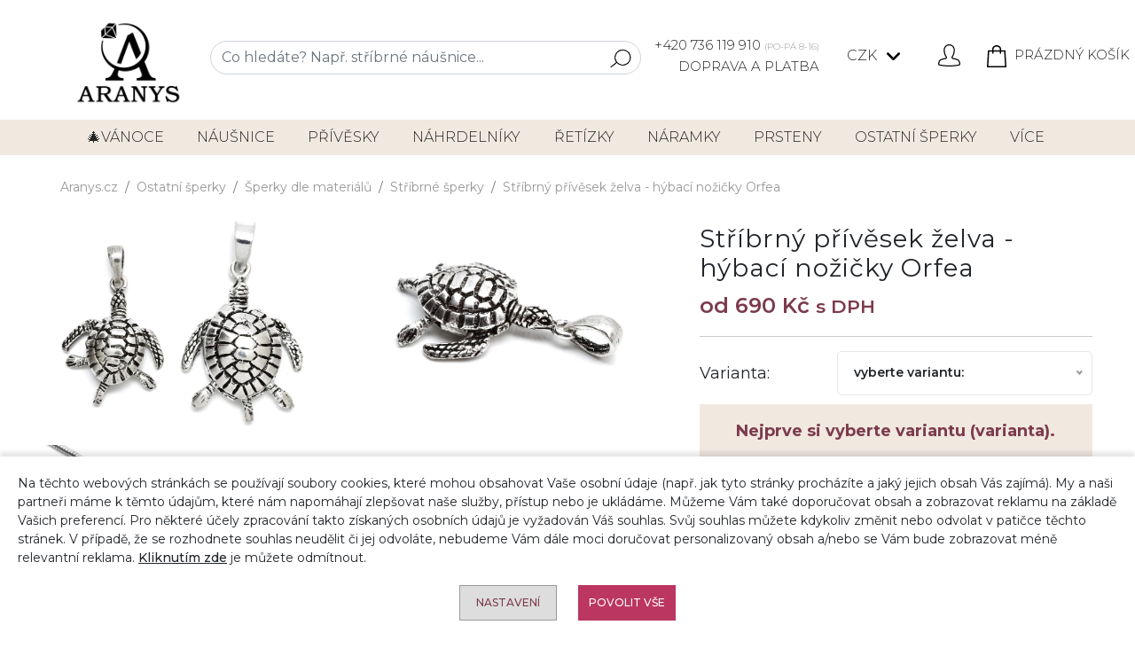

--- FILE ---
content_type: text/html; charset=UTF-8
request_url: https://aranys.cz/stribrny-privesek-zelva-hybaci-nozicky-28030
body_size: 16771
content:
<!DOCTYPE html>
<html lang="cs">
<head>    
    <meta charset="UTF-8">
    <meta name="viewport" content="width=device-width, initial-scale=1, maximum-scale=2">
    <meta name="robots" content="index,follow">
    <meta name="author" content="">
    <meta name="copyright" content="">
    <meta name="seznam-wmt" content="">
    <meta name="description" content="Želva jako přívěsek. Želvička má hýbající nožičky i hlavu. Stříbrný přívěsek s patinou. Na našem eshopu najdete spoustu dalších přívěsků různých zvířátek.">
    <link rel="icon" type="image/vnd.microsoft.icon" href="/favicon.ico">
    <link rel="shortcut icon" type="image/x-icon" href="/favicon.ico">
    <meta name="msapplication-TileColor" content="#ffffff">
    <meta name="theme-color" content="#ffffff">
    <title>Stříbrný přívěsek želva - hýbací nožičky Orfea | aranys.cz</title>
    <link rel="preconnect" href="https://fonts.googleapis.com">
    <link rel="preconnect" href="https://fonts.gstatic.com" crossorigin>
    <link href="https://fonts.googleapis.com/css2?family=Montserrat:ital,wght@0,100..900;1,100..900&display=swap" rel="stylesheet">
    <link rel="stylesheet" href="/web/vzor/release/css/main.29.css">
    <link rel="stylesheet" href="/web/vzor/release/css-dev/update.css?v=29">
    
    <meta name="facebook-domain-verification" content="8hg4pt9w1ncz6whbwf891a4ccsx43u">
    <meta name="google-site-verification" content="CLhWDZ8YV7vD0v2_VQsGwdsXWojIJZof7bebdIkTZkc">
    <meta name="google-site-verification" content="UnzLqXHP8g0mNsZUMs5nJfY23YcD8U2JJhq_8fTyqv4">
<script async src="https://www.googletagmanager.com/gtag/js?id=GTM-M3N78TQ"></script>
<script>
      window.dataLayer = window.dataLayer || [];
      function gtag(){dataLayer.push(arguments);}
      gtag('js', new Date());
      gtag('consent', 'default', {
            'ad_storage': 'denied',
            'analytics_storage': 'granted',
            'personalization_storage': 'denied',
            'ad_user_data': 'denied',
            'ad_personalization': 'denied'
        });
      gtag('set', 'ads_data_redaction', true);
      gtag('set', 'url_passthrough', true);
      gtag('config', 'GTM-M3N78TQ');
      gtag('config', 'UA-96458249-1');
      gtag('config', 'AW-834259264', {'allow_enhanced_conversions':true } ) ;
      
        gtag('event', 'view_item', {
          'send_to': 'AW-834259264',   
          'value': "690",
          'price': "690",
          'items': [{'item_id': "28030",'google_business_vertical': 'retail'}]
        });
        gtag('event',  'page_view',  {
          'send_to'           : 'AW-834259264',
          'ecomm_prodid'      : "28030",
          'ecomm_pagetype'    : 'product',
          'ecomm_totalvalue'  : "690",
          'ecomm_category'    : "Přívěsky",
          'isSaleItem'        : false
        });
        
        var google_tag_params = {
          'ecomm_pagetype': 'product',     
          'ecomm_pcat': ["Přívěsky"], 
          'ecomm_prodid': ["28030"],             
          'ecomm_pname': ["Stříbrný přívěsek želva - hýbací nožičky Orfea"],
        };
        
        dataLayer.push({ ecommerce: null });
        dataLayer.push({
          event: "view_item",
          ecommerce: {
            items: [{'id_item': "28030"}]
          }
        });

</script>

<!-- Glami piXel for Aranys.cz -->
<script>
(function(f, a, s, h, i, o, n) {f['GlamiTrackerObject'] = i;
f[i]=f[i]||function(){(f[i].q=f[i].q||[]).push(arguments)};o=a.createElement(s),
n=a.getElementsByTagName(s)[0];o.async=1;o.src=h;n.parentNode.insertBefore(o,n)
})(window, document, 'script', '//www.glami.cz/js/compiled/pt.js', 'glami');
glami('create', 'BBB5B2F87B2FD40CCFC446EDBE72BB0E', 'cz');
glami('track', 'PageView',{consent: 0});

    glami(
        'track',
        'ViewContent',
        {
            consent: 0,
            content_type: 'product',
            item_ids: ["28030"]
        }
    );
</script>

<script src="https://c.seznam.cz/js/rc.js"></script>
<script>
    window.sznIVA.IS.updateIdentities({  
        eid: null
    });
    var retargetingConf = {
        rtgId: 45215,
        itemId: "25700",
        consent: 0
    };
   window.rc.retargetingHit(retargetingConf);
</script>

<script>
!function(f,b,e,v,n,t,s)
{if(f.fbq)return;n=f.fbq=function(){n.callMethod?
n.callMethod.apply(n,arguments):n.queue.push(arguments)};
if(!f._fbq)f._fbq=n;n.push=n;n.loaded=!0;n.version='2.6.1';
n.queue=[];t=b.createElement(e);t.async=!0;
t.src=v;s=b.getElementsByTagName(e)[0];
s.parentNode.insertBefore(t,s)}(window,document,'script',
'https://connect.facebook.net/en_US/fbevents.js');
fbq('init', '473243379836410'); 
fbq('consent', 'revoke');
fbq('track', 'PageView');
fbq('track', 'ViewContent', {
    value: "690",
    currency: "CZK",
    content_ids: "28030",
    content_type: 'product',
    content_category: "Přívěsky"
});
</script>
<noscript><img height="1" width="1" src="https://www.facebook.com/tr?id=473243379836410&ev=PageView&noscript=1"></noscript>
<!-- End Facebook Pixel Code -->

<!-- Ecomail starts -->
<script>
;(function(p,l,o,w,i,n,g){if(!p[i]){p.GlobalSnowplowNamespace=p.GlobalSnowplowNamespace||[];
            p.GlobalSnowplowNamespace.push(i);p[i]=function(){(p[i].q=p[i].q||[]).push(arguments)
};p[i].q=p[i].q||[];n=l.createElement(o);g=l.getElementsByTagName(o)[0];n.async=1;
n.src=w;g.parentNode.insertBefore(n,g)}}(window,document,"script","//d70shl7vidtft.cloudfront.net/ecmtr-2.4.2.js","ecotrack"));
window.ecotrack('newTracker', 'cf', 'd2dpiwfhf3tz0r.cloudfront.net', {appId:  'aranys'});
window.ecotrack('setUserIdFromLocation', 'ecmid');
window.ecotrack('trackPageView');
</script>


    <meta property="og:type" content="product">
    <meta property="og:url" content="https://aranys.cz/stribrny-privesek-zelva-hybaci-nozicky-28030">
    <meta property="og:title" content="Stříbrný přívěsek želva - hýbací nožičky Orfea">
    <meta property="og:site_name" content="Aranys">
    <meta property="og:description" content="Želva jako přívěsek. Želvička má hýbající nožičky i hlavu. Stříbrný přívěsek s patinou. Na našem eshopu najdete spoustu dalších přívěsků různých zvířátek.">
    <meta property="og:image" content="/pool/vzor/products/thumb_l_privesek-41918.jpg">
    <meta property="product:pretax_price:amount" content=570>
    <meta property="product:pretax_price:currency" content="CZK">
    <meta property="product:price:amount" content=690>
    <meta property="product:price:currency" content="CZK">

<!-- Foxentry start -->
<script async>
  var Foxentry;
  (function () {
    var e = document.querySelector("script"), s = document.createElement('script');
    s.setAttribute('type', 'text/javascript');
    s.setAttribute('async', 'true');
    s.setAttribute('src', 'https://cdn.foxentry.cz/lib');
    e.parentNode.appendChild(s);
    s.onload = function(){ Foxentry = new FoxentryBase('62RAVGE35B'); }
  })();
</script>
<!-- Foxentry end -->

<script>
  (function(w,d,t,r,u)
  {
    var f,n,i;
    w[u]=w[u]||[],f=function()
    {
      var o={ti:"97015319"};
      o.q=w[u],w[u]=new UET(o),w[u].push("pageLoad")
    },
    n=d.createElement(t),n.src=r,n.async=1,n.onload=n.onreadystatechange=function()
    {
      var s=this.readyState;
      s&&s!=="loaded"&&s!=="complete"||(f(),n.onload=n.onreadystatechange=null)
    },
    i=d.getElementsByTagName(t)[0],i.parentNode.insertBefore(n,i)
  })
  (window,document,"script","//bat.bing.com/bat.js","uetq");
</script>
    </head>
<body class="product_detail" attreshop="CZ" attr-cookie-consent="0">

    <header class="newHeader smaller">
<div class="container">
    <div class="col-12">
        <div class="row">
            <div class="col-12 text-center doprava-a-platba-small">
                    <a href="tel:+420736119910">+420 736 119 910 <small>(PO-PÁ 8-16)</small></a>
                    &nbsp;|&nbsp;<a href="/doprava-a-platba">Doprava a platba</a>
            </div>
        </div>
        <div class="row">
            <div class="col-12 text-md-end text-center" id="top-header-icons">
            <a href="/" title="Aranys.cz" class="d-inline-block me-2"><img src="/web/vzor/img/logo.png" class="logo" alt="Aranys.cz" width="153px" height="130px"></a>
                <div class="search-wrapper-box">
                    <div class="search-panel">
                        <form id="search-form" action="/hledani" method="post"> 
                            <input name="search_perex" value="Vyhledáno:" type="hidden"> 
                            <input name="hledat_dle_zbozi" value="0" type="hidden"> 
                                <input name="searchOnLoad" value="0" type="hidden">

                            <div class="input-group"> 
                            <input name="searchFulltext" autocomplete="off" placeholder="Co hledáte? Např. stříbrné náušnice..." value="" class="form-control">
                            <button type="submit" class="btn-sm btn btn-search"> 
                                <svg xmlns="http://www.w3.org/2000/svg" width="33.417" height="30" viewBox="0 0 33.417 30">
                                <path id="magnifier" d="M90.991,85.442a13.331,13.331,0,0,0-20.937,16.5l-9.212,7.6a.6.6,0,1,0,.762.924l9.213-7.6A13.331,13.331,0,0,0,90.991,85.442Zm1.8,9.642a12.127,12.127,0,1,1-2.719-8.88A12.055,12.055,0,0,1,92.787,95.084Z" transform="translate(-60.624 -80.6)"></path>
                            </svg>
                            </button> 
                            <button type="button" class="btn-sm btn btn-search btn-toggle-searchbar"> 
                                <svg xmlns="http://www.w3.org/2000/svg" width="33.417" height="30" viewBox="0 0 33.417 30">
                                <path id="magnifier" d="M90.991,85.442a13.331,13.331,0,0,0-20.937,16.5l-9.212,7.6a.6.6,0,1,0,.762.924l9.213-7.6A13.331,13.331,0,0,0,90.991,85.442Zm1.8,9.642a12.127,12.127,0,1,1-2.719-8.88A12.055,12.055,0,0,1,92.787,95.084Z" transform="translate(-60.624 -80.6)"></path>
                            </svg>
                            </button> 
                            </div>
                        </form>
                        <div class="search-list none"><div class="search-section"></div></div>
                    </div>	
                </div>
                <div class="top-header-icon call-us float-start h-auto doprava-a-platba">
                    <a href="tel:+420736119910">+420 736 119 910 <small>(PO-PÁ 8-16)</small></a><br>
                    <a href="/doprava-a-platba">Doprava a platba</a>
                </div>

				<div class="dropdown top-header-icon">
					<a class="btn btn-sm dropdown-toggle p-0" href="#" role="button" id="priceSelect" data-bs-toggle="dropdown" aria-expanded="false">
						CZK
					</a>
					<ul class="dropdown-menu" aria-labelledby="priceSelect">
                        <li><a class="dropdown-item" data-change-currency="CZK">CZK - Kč</a></li>
						<li><a class="dropdown-item" data-change-currency="EUR">EUR - &euro;</a></li>
					</ul>
				</div>
      
                <div class="top-header-icon user-profile">
                    <svg data-modal="LoginModal" id="loginButton" xmlns="http://www.w3.org/2000/svg" width="30" height="30" viewBox="0 0 30 30">
                        <path id="Path_61" data-name="Path 61" d="M15,0l-.592.023-.586.07-.58.114-.568.158-.557.205-.536.246-.516.287-.492.328-.466.363-.434.4-.4.434-.366.46-.328.489-.29.516-.249.533-.2.554-.161.568-.117.577-.067.586L7.468,7.5l.023.92.064.917.114.911.158.905.2.9.246.888.287.87.331.858.375.838.413.823.275.463.313.436.094.146.056.161.015.173-.023.173-.064.158-.094.144-.129.114-.152.085-.164.05-1.081.2-1.069.234-1.063.27-1.052.307-1.04.346-1.028.381-.419.188-.4.229-.372.269-.343.3-.308.337-.272.363-.234.393-.2.413-.267.706-.226.718-.185.73-.144.738-.1.744L0,26.6l.029.3.07.3.108.284.146.267L.533,28l.217.217.237.188.267.152.281.12.3.073,1.737.314,1.746.267,1.752.223,1.758.179,1.761.135,1.767.091L14.118,30h1.764l1.767-.044,1.767-.091,1.761-.135,1.758-.179,1.752-.223,1.743-.267,1.74-.314.3-.073.281-.12.264-.152.24-.187L29.464,28l.182-.246.146-.267L29.9,27.2l.07-.3L30,26.6l-.012-.307-.1-.744-.144-.738-.185-.73-.226-.718-.267-.706-.194-.413-.237-.393-.272-.363-.308-.337-.343-.3-.372-.269-.4-.229-.419-.187L25.5,19.787l-1.04-.346-1.052-.307-1.061-.27-1.069-.234-1.081-.2-.167-.05-.152-.085-.126-.114-.1-.144-.062-.158-.026-.173.018-.173.056-.161.091-.146.317-.436.275-.463.413-.823.372-.838.331-.858.29-.87.246-.888.2-.9.155-.905.114-.911.067-.917.021-.92-.021-.586-.07-.586-.117-.577-.158-.568-.205-.554L21.712,4.1l-.287-.516L21.1,3.091l-.369-.46-.4-.434L19.9,1.8l-.466-.363L18.938,1.1,18.419.817,17.883.571,17.329.366,16.761.208,16.178.094l-.586-.07Zm0,1.5.527.023.522.07.513.111.5.158.486.2.469.243.442.281.416.316.39.354.352.387.322.416.284.439.24.466.2.483.158.5.114.51L21,6.979l.023.524-.021.844-.061.844-.105.838-.147.832-.185.826-.226.814-.264.8-.308.788-.343.773-.381.756-.205.346-.237.328-.191.275-.141.3-.1.319-.053.328v.334l.05.328.1.319.144.3.188.275.223.246.261.211.29.17.31.126.322.079,1.028.191,1.02.223L23,20.581l1,.293L25,21.2l.981.363.316.144.3.182.275.214.249.243.217.27.184.3.149.311.237.627.2.639.164.65.126.653.091.665,0,.185-.047.182-.094.158-.126.138-.158.1-.179.058-1.7.3-1.708.261-1.714.22-1.72.176-1.723.129-1.728.088-1.726.044H14.133l-1.726-.044-1.726-.088-1.723-.129-1.723-.176-1.711-.22-1.711-.261-1.7-.3-.176-.058-.161-.1-.126-.138-.091-.158-.05-.182,0-.185L1.6,25.8l.126-.653.164-.65.2-.639.237-.627.152-.311.185-.3.217-.27.249-.243.275-.214.3-.182.316-.144L5,21.2l.99-.328,1-.293,1.014-.258,1.02-.223,1.025-.191.325-.079.311-.126.29-.17.258-.211.223-.246.19-.275.141-.3.1-.319.05-.328V17.52l-.053-.328-.1-.319-.144-.3-.187-.275-.237-.328-.205-.346-.384-.756-.343-.773-.3-.788-.264-.8-.226-.814L9.3,10.86l-.144-.832L9.056,9.19l-.062-.844L8.971,7.5,9,6.979l.067-.519.114-.51.158-.5.2-.483.24-.466.284-.439.319-.416.354-.387.39-.354.416-.316.442-.281.466-.243.486-.2.5-.158.516-.111.521-.07Z"></path>
                    </svg>
                </div>
                <div class="top-header-icon shopping-bag">
<a href="/kosik" class="c_basket-info">
<svg xmlns="http://www.w3.org/2000/svg" width="26.876" height="30" viewBox="0 0 26.876 30">
    <path id="shopping-bag" d="M27.792,8.67a.938.938,0,0,0-.936-.879H21.894V6.325C21.894,3.389,19.109,1,15.688,1S9.482,3.389,9.482,6.325V7.791H4.519a.938.938,0,0,0-.936.879L2.251,30a.938.938,0,0,0,.936,1h25a.938.938,0,0,0,.936-1ZM11.357,6.325c0-1.9,1.943-3.45,4.331-3.45s4.331,1.548,4.331,3.45V7.791H11.357ZM9.482,9.666V11.7a.938.938,0,0,0,1.875,0V9.666h8.662V11.7a.937.937,0,1,0,1.875,0V9.666h4.081l.89,14.25H4.519L5.4,9.666Zm-5.3,19.459.325-5.209H26.865l.325,5.209Z" transform="translate(-2.25 -1)"></path>
</svg>
<span class="basket-info-count">

Prázdný košík
</span>
</a>
                </div>	
            </div>
        </div>
    </div>
</div>
<div class="container-fluid navigation newNav fixed-height">
	<div class="container">
		<div class="row">
			<nav class="navbar navbar-dark text-light navbar-expand-md">
				<button class="navbar-toggler" data-bs-toggle="collapse" data-bs-target="#navbar">
					<span class="navbar-toggler-icon"></span> Kategorie
				</button>
				<div class="navbar-collapse collapse" id="navbar">
					<ul class="navbar-nav justify-content-between d-flex w-100">
                                
							<li class="nav-item">
								<a href="/vanocni-inspirace" class="nav-link" title="🎄VÁNOCE">
									🎄VÁNOCE
								</a>
								<div class="subcats d-inline-block d-md-none"></div>
							</li>
							
                                
							<li class="nav-item">
								<a href="/nausnice" class="nav-link" title="Náušnice">
									Náušnice
								</a>
								<div class="subcats d-inline-block d-md-none"></div>
									<ul>
										<li class="heading">
											Náušnice
										</li>
										<li><a href="/stribrne-nausnice" class="nav-link" title="Stříbrné náušnice">Stříbrné náušnice</a></li>
										<li><a href="/zirkonove-nausnice" class="nav-link" title="Zirkonové náušnice">Zirkonové náušnice</a></li>
										<li><a href="/ocelove-nausnice" class="nav-link" title="Ocelové náušnice">Ocelové náušnice</a></li>
										<li><a href="/pozlacene-nausnice" class="nav-link" title="Pozlacené náušnice">Pozlacené náušnice</a></li>
										<li><a href="/zlate-nausnice" class="nav-link" title="Zlaté náušnice">Zlaté náušnice</a></li>
										<li><a href="/nausnice-s-kameny" class="nav-link" title="Náušnice s kameny">Náušnice s kameny</a></li>
										<li><a href="/bizuterni-nausnice" class="nav-link" title="Bižuterní náušnice">Bižuterní náušnice</a></li>
									</ul>
							</li>
							
                                
							<li class="nav-item">
								<a href="/privesky" class="nav-link" title="Přívěsky">
									Přívěsky
								</a>
								<div class="subcats d-inline-block d-md-none"></div>
									<ul>
										<li class="heading">
											Přívěsky
										</li>
										<li><a href="/stribrne-privesky" class="nav-link" title="Stříbrné přívěsky">Stříbrné přívěsky</a></li>
										<li><a href="/ocelove-privesky" class="nav-link" title="Ocelové přívěsky">Ocelové přívěsky</a></li>
										<li><a href="/pozlacene-privesky" class="nav-link" title="Pozlacené přívěsky">Pozlacené přívěsky</a></li>
										<li><a href="/zlate-privesky" class="nav-link" title="Zlaté přívěsky">Zlaté přívěsky</a></li>
										<li><a href="/privesky-s-kameny" class="nav-link" title="Přívěsky s kameny">Přívěsky s kameny</a></li>
										<li><a href="/bizuterni-privesky" class="nav-link" title="Bižuterní přívěsky">Bižuterní přívěsky</a></li>
									</ul>
							</li>
							
                                
							<li class="nav-item">
								<a href="/nahrdelniky" class="nav-link" title="Náhrdelníky">
									Náhrdelníky
								</a>
								<div class="subcats d-inline-block d-md-none"></div>
									<ul>
										<li class="heading">
											Náhrdelníky
										</li>
										<li><a href="/stribrne-nahrdelniky" class="nav-link" title="Stříbrné náhrdelníky">Stříbrné náhrdelníky</a></li>
										<li><a href="/ocelove-nahrdelniky" class="nav-link" title="Ocelové náhrdelníky">Ocelové náhrdelníky</a></li>
										<li><a href="/pozlacene-nahrdelniky" class="nav-link" title="Pozlacené náhrdelníky">Pozlacené náhrdelníky</a></li>
										<li><a href="/nahrdelniky-s-kameny" class="nav-link" title="Náhrdelníky s kameny">Náhrdelníky s kameny</a></li>
										<li><a href="/bizuterni-nahrdelniky" class="nav-link" title="Bižuterní náhrdelníky">Bižuterní náhrdelníky</a></li>
									</ul>
							</li>
							
                                
							<li class="nav-item">
								<a href="/retizky" class="nav-link" title="Řetízky">
									Řetízky
								</a>
								<div class="subcats d-inline-block d-md-none"></div>
									<ul>
										<li class="heading">
											Řetízky
										</li>
										<li><a href="/stribrne-retizky" class="nav-link" title="Stříbrné řetízky">Stříbrné řetízky</a></li>
										<li><a href="/ocelove-retizky" class="nav-link" title="Ocelové řetízky">Ocelové řetízky</a></li>
										<li><a href="/pozlacene-retizky" class="nav-link" title="Pozlacené řetízky">Pozlacené řetízky</a></li>
										<li><a href="/zlate-retizky" class="nav-link" title="Zlaté řetízky">Zlaté řetízky</a></li>
									</ul>
							</li>
							
                                
							<li class="nav-item">
								<a href="/naramky" class="nav-link" title="Náramky">
									Náramky
								</a>
								<div class="subcats d-inline-block d-md-none"></div>
									<ul>
										<li class="heading">
											Náramky
										</li>
										<li><a href="/stribrne-naramky" class="nav-link" title="Stříbrné náramky">Stříbrné náramky</a></li>
										<li><a href="/ocelove-naramky" class="nav-link" title="Ocelové náramky">Ocelové náramky</a></li>
										<li><a href="/pozlacene-naramky" class="nav-link" title="Pozlacené náramky">Pozlacené náramky</a></li>
										<li><a href="/naramky-s-kameny" class="nav-link" title="Náramky s kameny">Náramky s kameny</a></li>
										<li><a href="/energeticke-naramky" class="nav-link" title="Energetické náramky">Energetické náramky</a></li>
										<li><a href="/bizuterni-naramky" class="nav-link" title="Bižuterní náramky">Bižuterní náramky</a></li>
										<li><a href="/naramky-na-nohu" class="nav-link" title="Náramky na nohu">Náramky na nohu</a></li>
										<li><a href="/koralky-na-naramky" class="nav-link" title="Korálky na náramky">Korálky na náramky</a></li>
									</ul>
							</li>
							
                                
							<li class="nav-item">
								<a href="/prsteny" class="nav-link" title="Prsteny">
									Prsteny
								</a>
								<div class="subcats d-inline-block d-md-none"></div>
									<ul>
										<li class="heading">
											Prsteny
										</li>
										<li><a href="/stribrne-prsteny" class="nav-link" title="Stříbrné prsteny">Stříbrné prsteny</a></li>
										<li><a href="/ocelove-prsteny" class="nav-link" title="Ocelové prsteny">Ocelové prsteny</a></li>
										<li><a href="/pozlacene-prsteny" class="nav-link" title="Pozlacené prsteny">Pozlacené prsteny</a></li>
										<li><a href="/zlate-prsteny" class="nav-link" title="Zlaté prsteny">Zlaté prsteny</a></li>
										<li><a href="/prsteny-s-kameny" class="nav-link" title="Prsteny s kameny">Prsteny s kameny</a></li>
										<li><a href="/snubni-prsteny" class="nav-link" title="Snubní prsteny">Snubní prsteny</a></li>
										<li><a href="/sperky-ze-septarie-pro-znameni-stir" class="nav-link" title="Zásnubní prsteny">Zásnubní prsteny</a></li>
									</ul>
							</li>
							
                                
							<li class="nav-item">
								<a href="/ostatni-sperky" class="nav-link" title="Ostatní šperky">
									Ostatní šperky
								</a>
								<div class="subcats d-inline-block d-md-none"></div>
									<ul>
										<li class="heading">
											Ostatní šperky
										</li>
										<li><a href="/sperky-dle-materialu" class="nav-link" title="Šperky dle materiálů">Šperky dle materiálů</a></li>
										<li><a href="/broze" class="nav-link" title="Brože">Brože</a></li>
										<li><a href="/hodinky" class="nav-link" title="Hodinky">Hodinky</a></li>
										<li><a href="/sperky-na-nohu" class="nav-link" title="Šperky na nohu">Šperky na nohu</a></li>
										<li><a href="/nabozenske-sperky" class="nav-link" title="Náboženské šperky">Náboženské šperky</a></li>
										<li><a href="/manzetove-knoflicky" class="nav-link" title="Manžetové knoflíčky">Manžetové knoflíčky</a></li>
										<li><a href="/piercingy" class="nav-link" title="Piercingy">Piercingy</a></li>
										<li><a href="/sperkove-sety" class="nav-link" title="Šperkové sety">Šperkové sety</a></li>
										<li><a href="/sperky-do-vlasu" class="nav-link" title="Šperky do vlasů">Šperky do vlasů</a></li>
										<li><a href="/medailonky" class="nav-link" title="Medailonky">Medailonky</a></li>
										<li><a href="/komponenty-ke-sperkum" class="nav-link" title="Komponenty ke šperkům">Komponenty ke šperkům</a></li>
										<li><a href="/sperky-doplnky-do-auta-a-na-vylety" class="nav-link" title="Šperky/doplňky do auta a na výlety">Šperky/doplňky do auta a na výlety</a></li>
										<li><a href="/exkluzivni-nabidka-sperku" class="nav-link" title="Exkluzivní nabídka šperků">Exkluzivní nabídka šperků</a></li>
										<li><a href="/investicni-drahokamy" class="nav-link" title="Investiční drahokamy">Investiční drahokamy</a></li>
										<li><a href="/psi-znamky-s-rytim" class="nav-link" title="Psí známky s rytím">Psí známky s rytím</a></li>
									</ul>
							</li>
							
                                
							<li class="nav-item">
								<a href="/doplnky-ke-sperkum" class="nav-link" title="Doplňky ke šperkům">
									Doplňky
								</a>
								<div class="subcats d-inline-block d-md-none"></div>
									<ul>
										<li class="heading">
											Doplňky ke šperkům
										</li>
										<li><a href="/cistice-na-sperky" class="nav-link" title="Čističe na šperky">Čističe na šperky</a></li>
										<li><a href="/krabicky-na-sperky" class="nav-link" title="Krabičky na šperky">Krabičky na šperky</a></li>
										<li><a href="/sperkovnice" class="nav-link" title="Šperkovnice">Šperkovnice</a></li>
										<li><a href="/darkove-poukazy" class="nav-link" title="Dárkové poukazy">Dárkové poukazy</a></li>
									</ul>
							</li>
							
                                
							<li class="nav-item">
								<a href="/ostatni" class="nav-link" title="Ostatní">
									Ostatní
								</a>
								<div class="subcats d-inline-block d-md-none"></div>
									<ul>
										<li class="heading">
											Ostatní
										</li>
										<li><a href="/kabelky" class="nav-link" title="Kabelky">Kabelky</a></li>
										<li><a href="/vyrobky-z-kamenu" class="nav-link" title="Výrobky z kamenů">Výrobky z kamenů</a></li>
										<li><a href="/gravirovane-darky" class="nav-link" title="Gravírované dárky">Gravírované dárky</a></li>
									</ul>
							</li>
							
                                
							<li class="nav-item">
								<a href="/sperky-s-kameny" class="nav-link" title="Šperky s kameny">
									Šperky s kameny
								</a>
								<div class="subcats d-inline-block d-md-none"></div>
									<ul>
										<li class="heading">
											Šperky s kameny
										</li>
										<li><a href="/sperky-s-lecivymi-kameny-a-mineraly" class="nav-link" title="Šperky s léčivými kameny a minerály">Šperky s léčivými kameny a minerály</a></li>
										<li><a href="/sperky-podle-druhu-kamenu" class="nav-link" title="Šperky podle druhu kamenů">Šperky podle druhu kamenů</a></li>
										<li><a href="/surove-a-tromlovane-kameny" class="nav-link" title="Surové a tromlované kameny">Surové a tromlované kameny</a></li>
										<li><a href="/sperky-podle-druhu-kamenu-a-znameni" class="nav-link" title="Šperky podle druhu kamenů a znamení">Šperky podle druhu kamenů a znamení</a></li>
									</ul>
							</li>
							
                            
							<li class="nav-item">
								<a href="/akce-slevy" class="nav-link" title="Akce">
									Akce
								</a>
								<div class="subcats d-inline-block d-md-none"></div>
							</li>
							
					</ul>
				</div>
			</nav>
		</div>
	</div>
</div>    </header>
    <main>
<div id="new-product-detail" class="py-3 je_predloha" sel_varianta_id="0">
    <div class="container-fluid px-md-5">
        <div class="col-12">
<nav aria-label="breadcrumb">
    <ol class="breadcrumb">
        <li class="breadcrumb-item"><a href="/">Aranys.cz</a></li>
                <li class="breadcrumb-item"><a href="https://aranys.cz/ostatni-sperky">Ostatní šperky</a></li>
                <li class="breadcrumb-item"><a href="https://aranys.cz/sperky-dle-materialu">Šperky dle materiálů</a></li>
                <li class="breadcrumb-item"><a href="https://aranys.cz/stribrne-sperky">Stříbrné šperky</a></li>
                <li class="breadcrumb-item active" aria-current="page"><a href="https://aranys.cz/stribrny-privesek-zelva-hybaci-nozicky-28030">Stříbrný přívěsek želva - hýbací nožičky Orfea</a></li>
    </ol>
</nav>        </div>
        <div class="col-12 position-relative">

            <div class="row">
                <div class="col-xxl-8 col-lg-7 col-md-6">

                    <div class="owl-carousel product-images double-screen">
                            <div class="image position-relative">
                                <a data-fancybox="gallery-phone" href="/pool/vzor/products/thumb_full_privesek-41918.webp">
                                    <svg viewBox="0 0 32 32" xmlns="http://www.w3.org/2000/svg"><g id="search"><path d="M29.71,28.29l-6.5-6.5-.07,0a12,12,0,1,0-1.39,1.39s0,.05,0,.07l6.5,6.5a1,1,0,0,0,1.42,0A1,1,0,0,0,29.71,28.29ZM14,24A10,10,0,1,1,24,14,10,10,0,0,1,14,24Z"></path></g></svg>
                                </a>
                                <a class="desktop-only" data-fancybox="gallery" href="/pool/vzor/products/thumb_full_privesek-41918.webp">
                                    <img height="450" src="/pool/vzor/products/thumb_full_privesek-41918.webp" data-thumb="<img src='/pool/vzor/products/thumb_l_privesek-41918.webp' />" data-thumb-crsl="<img src='/pool/vzor/products/thumb_full_privesek-41918.webp' />" alt="">
                                </a>
                            </div>
                            <div class="image position-relative">
                                <a data-fancybox="gallery-phone" href="/pool/vzor/products/thumb_full_stribrny-privesek-zelva-1641.webp">
                                    <svg viewBox="0 0 32 32" xmlns="http://www.w3.org/2000/svg"><g id="search"><path d="M29.71,28.29l-6.5-6.5-.07,0a12,12,0,1,0-1.39,1.39s0,.05,0,.07l6.5,6.5a1,1,0,0,0,1.42,0A1,1,0,0,0,29.71,28.29ZM14,24A10,10,0,1,1,24,14,10,10,0,0,1,14,24Z"></path></g></svg>
                                </a>
                                <a class="desktop-only" data-fancybox="gallery" href="/pool/vzor/products/thumb_full_stribrny-privesek-zelva-1641.webp">
                                    <img height="450" src="/pool/vzor/products/thumb_full_stribrny-privesek-zelva-1641.webp" data-thumb="<img src='/pool/vzor/products/thumb_l_stribrny-privesek-zelva-1641.webp' />" data-thumb-crsl="<img src='/pool/vzor/products/thumb_full_stribrny-privesek-zelva-1641.webp' />" alt="">
                                </a>
                            </div>
                            <div class="image position-relative">
                                <a data-fancybox="gallery-phone" href="/pool/vzor/products/thumb_full_stribrny-privesek-zelva-1642.webp">
                                    <svg viewBox="0 0 32 32" xmlns="http://www.w3.org/2000/svg"><g id="search"><path d="M29.71,28.29l-6.5-6.5-.07,0a12,12,0,1,0-1.39,1.39s0,.05,0,.07l6.5,6.5a1,1,0,0,0,1.42,0A1,1,0,0,0,29.71,28.29ZM14,24A10,10,0,1,1,24,14,10,10,0,0,1,14,24Z"></path></g></svg>
                                </a>
                                <a class="desktop-only" data-fancybox="gallery" href="/pool/vzor/products/thumb_full_stribrny-privesek-zelva-1642.webp">
                                    <img height="450" src="/pool/vzor/products/thumb_full_stribrny-privesek-zelva-1642.webp" data-thumb="<img src='/pool/vzor/products/thumb_l_stribrny-privesek-zelva-1642.webp' />" data-thumb-crsl="<img src='/pool/vzor/products/thumb_full_stribrny-privesek-zelva-1642.webp' />" alt="">
                                </a>
                            </div>
                            <div class="image position-relative">
                                <a data-fancybox="gallery-phone" href="/pool/vzor/products/thumb_full_stribrny-privesek-zelva-1647.webp">
                                    <svg viewBox="0 0 32 32" xmlns="http://www.w3.org/2000/svg"><g id="search"><path d="M29.71,28.29l-6.5-6.5-.07,0a12,12,0,1,0-1.39,1.39s0,.05,0,.07l6.5,6.5a1,1,0,0,0,1.42,0A1,1,0,0,0,29.71,28.29ZM14,24A10,10,0,1,1,24,14,10,10,0,0,1,14,24Z"></path></g></svg>
                                </a>
                                <a class="desktop-only" data-fancybox="gallery" href="/pool/vzor/products/thumb_full_stribrny-privesek-zelva-1647.webp">
                                    <img height="450" src="/pool/vzor/products/thumb_full_stribrny-privesek-zelva-1647.webp" data-thumb="<img src='/pool/vzor/products/thumb_l_stribrny-privesek-zelva-1647.webp' />" data-thumb-crsl="<img src='/pool/vzor/products/thumb_full_stribrny-privesek-zelva-1647.webp' />" alt="">
                                </a>
                            </div>
                            <div class="image position-relative">
                                <a data-fancybox="gallery-phone" href="/pool/vzor/products/thumb_full_privesek-zelva-42911.webp">
                                    <svg viewBox="0 0 32 32" xmlns="http://www.w3.org/2000/svg"><g id="search"><path d="M29.71,28.29l-6.5-6.5-.07,0a12,12,0,1,0-1.39,1.39s0,.05,0,.07l6.5,6.5a1,1,0,0,0,1.42,0A1,1,0,0,0,29.71,28.29ZM14,24A10,10,0,1,1,24,14,10,10,0,0,1,14,24Z"></path></g></svg>
                                </a>
                                <a class="desktop-only" data-fancybox="gallery" href="/pool/vzor/products/thumb_full_privesek-zelva-42911.webp">
                                    <img height="450" src="/pool/vzor/products/thumb_full_privesek-zelva-42911.webp" data-thumb="<img src='/pool/vzor/products/thumb_l_privesek-zelva-42911.webp' />" data-thumb-crsl="<img src='/pool/vzor/products/thumb_full_privesek-zelva-42911.webp' />" alt="">
                                </a>
                            </div>
                            <div class="image position-relative">
                                <a data-fancybox="gallery-phone" href="/pool/vzor/products/thumb_full_stribrny-privesek-zelva-42912.webp">
                                    <svg viewBox="0 0 32 32" xmlns="http://www.w3.org/2000/svg"><g id="search"><path d="M29.71,28.29l-6.5-6.5-.07,0a12,12,0,1,0-1.39,1.39s0,.05,0,.07l6.5,6.5a1,1,0,0,0,1.42,0A1,1,0,0,0,29.71,28.29ZM14,24A10,10,0,1,1,24,14,10,10,0,0,1,14,24Z"></path></g></svg>
                                </a>
                                <a class="desktop-only" data-fancybox="gallery" href="/pool/vzor/products/thumb_full_stribrny-privesek-zelva-42912.webp">
                                    <img height="450" src="/pool/vzor/products/thumb_full_stribrny-privesek-zelva-42912.webp" data-thumb="<img src='/pool/vzor/products/thumb_l_stribrny-privesek-zelva-42912.webp' />" data-thumb-crsl="<img src='/pool/vzor/products/thumb_full_stribrny-privesek-zelva-42912.webp' />" alt="">
                                </a>
                            </div>
                            <div class="image position-relative">
                                <a data-fancybox="gallery-phone" href="/pool/vzor/products/thumb_full_stribrny-privesek-zelva-42913.webp">
                                    <svg viewBox="0 0 32 32" xmlns="http://www.w3.org/2000/svg"><g id="search"><path d="M29.71,28.29l-6.5-6.5-.07,0a12,12,0,1,0-1.39,1.39s0,.05,0,.07l6.5,6.5a1,1,0,0,0,1.42,0A1,1,0,0,0,29.71,28.29ZM14,24A10,10,0,1,1,24,14,10,10,0,0,1,14,24Z"></path></g></svg>
                                </a>
                                <a class="desktop-only" data-fancybox="gallery" href="/pool/vzor/products/thumb_full_stribrny-privesek-zelva-42913.webp">
                                    <img height="450" src="/pool/vzor/products/thumb_full_stribrny-privesek-zelva-42913.webp" data-thumb="<img src='/pool/vzor/products/thumb_l_stribrny-privesek-zelva-42913.webp' />" data-thumb-crsl="<img src='/pool/vzor/products/thumb_full_stribrny-privesek-zelva-42913.webp' />" alt="">
                                </a>
                            </div>
                    </div>
                </div>
                <div class="col-xxl-4 col-lg-5 col-md-6 sticky-top py-3 ps-md-5">
                    <h1 attr-nazev="Stříbrný přívěsek želva - hýbací nožičky Orfea">Stříbrný přívěsek želva - hýbací nožičky Orfea<span> &nbsp; </span></h1>

                <div class="row">
                <div class="col-12 align-items-center prices-holder c_prices-holder">
                    <p class="price mb-0 pb-0">
                        od 
                        690&nbsp;Kč <small>s DPH</small>
                    </p>
                </div>
            </div>

            <hr>
                                <div class="selectWrapper bg-light py-0 pe-2 col-12 mb-2">
                    <div class="col-12">
                        <div class="row align-items-center">
                            <div class="col-12 col-sm-4 col-md-3 col-lg-3 col-xl-4">
                            <label class="variant-selector-title">
                                    Varianta:

                            </label>
                            </div>
                            <div class="col-12 col-sm-8 col-md-9 col-lg-9 col-xl-8 text-end">     
                                <select name="varianta_28" id="varianta_28" attr-vlastnost-id="28" class="w-100 varianta better-select">
                                    <option>vyberte variantu:</option>
                                            <option attr1="Menší" value="Menší" data-dostupnost-class="in-stock" data-dostupnost="skladem" value_seo=mensi>Menší</option>
                                            <option attr1="Větší" value="Větší" data-dostupnost-class="in-stock" data-dostupnost="skladem" value_seo=vetsi>Větší</option>
                                </select>
                            </div>
                        </div>
                    </div>
                </div>
            
                        <div class="error-message alert alert-warning productInfoVarianta text-center">
                            <p>
                               <strong> Nejprve si vyberte variantu (varianta). </strong>
                            </p>
                        </div>
                        <div>
                            <button class="btn btn-pink d-block w-100 productInfoVarianta" type="button" onclick="alert('Nejprve si vyberte variantu')">Přidat do košíku</button>
                        </div>                            
                        <div class="price-wrapper productInfoVarianta productInfo none" attr-param-28="Menší" attr-variant-id="25700">
<div class="row">
    <div class="col-md-12">
        <div class="row">
            <div class="col-md-12">
                <div class="stock text-center">
                            <span class="text-success">Poslední 2 kusy skladem</span>
                </div>
            </div>

        </div>
    </div>
    <div class="col-md-12 text-end">
        <div>
            <input type="hidden" name="id" value="25700">
            <input type="hidden" name="type" value="basic">
            <input type="hidden" name="merna_jednotka" value="ks">
            <input type="hidden" name="minimalni_odber" value="1">
            <input type="hidden" name="povolene_nasobky" value="">
            <input type="hidden" name="lze_vyprodat" value="1">
            <input type="hidden" name="ks_skladem" value="2">
            <input type="hidden" name="nelze_koupit" value="0">
            <input type="hidden" name="mena" value="Kč">
            <input type="hidden" name="mena_kod" value="CZK">
            <input type="hidden" name="nazev" value="Stříbrný přívěsek želva Orfea Menší">
            <input type="hidden" name="nazev2" value="Menší">
            <input type="hidden" name="kod" value="12544">
            <input type="hidden" name="skp" value="002-PS0003/PS0146-14874">
            <input type="hidden" name="count" value="1">
            
            
            <div class="c_priceInfoHidden none">
                <p class="price mb-0 pb-0">690&nbsp;Kč <small>s DPH</small></p>
            </div>
                <div class="quantity d-none input-group-prepend me-3">
                    <button class="minus btn btn-primary btn-sm"><span>-</span></button>
                    <input 
                        type="text" 
                        onfocus="$(this).val(parseInt($(this).val()));$(this).attr('type','number');" 
                        onclick="$(this).val(parseInt($(this).val()));$(this).attr('type','number');" 
                        onfocusout="$(this).attr('type','text');if (!$(this).val()) $(this).val(1);updateCountToBuy($(this).parents('.productInfo'),0);" 
                        class="how-many form-control text-center" 
                        onchange="updateCountToBuy($(this).parents('.productInfo'),0);" 
                        onkeydown="if(event.keyCode == 13) updateCountToBuy($(this).parents('.productInfo'),0);" 
                        value="1 ks" 
                        title="počet ks zboží do košíku">
                    <button class="plus btn btn-primary btn-sm"><span>+</span></button>
                </div>
                <button class="btn btn-pink d-block w-100 to-basket" type="button">Přidat do košíku</button>
                
        </div>
    </div>
    <div class="text-start">
            <div class="productInfoMsg alert alert-primary" style="display:none"><p></p></div>
    </div>
</div>                            <div class="c_images" style="display:none">
                            <div data-src-thumb="/pool/vzor/products/thumb_full_stribrny-privesek-zelva-41919.webp" data-thumb-crsl="/pool/vzor/products/thumb_l_stribrny-privesek-zelva-41919.webp"  data-src="/pool/vzor/products/thumb_full_stribrny-privesek-zelva-41919.webp" data-thumb-crsl="/pool/vzor/products/thumb_full_stribrny-privesek-zelva-41919.webp" data-alt="Stříbrný přívěsek želva" height="450px"></div>
                            <div data-src-thumb="/pool/vzor/products/thumb_full_stribrny-privesek-zelva-1641.webp" data-thumb-crsl="/pool/vzor/products/thumb_l_stribrny-privesek-zelva-1641.webp"  data-src="/pool/vzor/products/thumb_full_stribrny-privesek-zelva-1641.webp" data-thumb-crsl="/pool/vzor/products/thumb_full_stribrny-privesek-zelva-1641.webp" data-alt="Stříbrný přívěsek želva" height="450px"></div>
                            <div data-src-thumb="/pool/vzor/products/thumb_full_stribrny-privesek-zelva-1642.webp" data-thumb-crsl="/pool/vzor/products/thumb_l_stribrny-privesek-zelva-1642.webp"  data-src="/pool/vzor/products/thumb_full_stribrny-privesek-zelva-1642.webp" data-thumb-crsl="/pool/vzor/products/thumb_full_stribrny-privesek-zelva-1642.webp" data-alt="Stříbrný přívěsek želva" height="450px"></div>
                            <div data-src-thumb="/pool/vzor/products/thumb_full_privesek-41918.webp" data-thumb-crsl="/pool/vzor/products/thumb_l_privesek-41918.webp"  data-src="/pool/vzor/products/thumb_full_privesek-41918.webp" data-thumb-crsl="/pool/vzor/products/thumb_full_privesek-41918.webp" data-alt="Přívěsek" height="450px"></div>
                            <div data-src-thumb="/pool/vzor/products/thumb_full_stribrny-privesek-zelva-1647.webp" data-thumb-crsl="/pool/vzor/products/thumb_l_stribrny-privesek-zelva-1647.webp"  data-src="/pool/vzor/products/thumb_full_stribrny-privesek-zelva-1647.webp" data-thumb-crsl="/pool/vzor/products/thumb_full_stribrny-privesek-zelva-1647.webp" data-alt="Stříbrný přívěsek želva" height="450px"></div>
                            <div data-src-thumb="/pool/vzor/products/thumb_full_privesek-zelva-42911.webp" data-thumb-crsl="/pool/vzor/products/thumb_l_privesek-zelva-42911.webp"  data-src="/pool/vzor/products/thumb_full_privesek-zelva-42911.webp" data-thumb-crsl="/pool/vzor/products/thumb_full_privesek-zelva-42911.webp" data-alt="Přívěsek želva" height="450px"></div>
                            <div data-src-thumb="/pool/vzor/products/thumb_full_stribrny-privesek-zelva-42912.webp" data-thumb-crsl="/pool/vzor/products/thumb_l_stribrny-privesek-zelva-42912.webp"  data-src="/pool/vzor/products/thumb_full_stribrny-privesek-zelva-42912.webp" data-thumb-crsl="/pool/vzor/products/thumb_full_stribrny-privesek-zelva-42912.webp" data-alt="Stříbrný přívěsek želva" height="450px"></div>
                            <div data-src-thumb="/pool/vzor/products/thumb_full_stribrny-privesek-zelva-42913.webp" data-thumb-crsl="/pool/vzor/products/thumb_l_stribrny-privesek-zelva-42913.webp"  data-src="/pool/vzor/products/thumb_full_stribrny-privesek-zelva-42913.webp" data-thumb-crsl="/pool/vzor/products/thumb_full_stribrny-privesek-zelva-42913.webp" data-alt="Stříbrný přívěsek želva" height="450px"></div>
                            </div>
                        </div>
                        <div class="price-wrapper productInfoVarianta productInfo none" attr-param-28="Větší" attr-variant-id="25701">
<div class="row">
    <div class="col-md-12">
        <div class="row">
            <div class="col-md-12">
                <div class="stock text-center">
                            <span class="text-success">Skladem 1 ks</span>
                </div>
            </div>

        </div>
    </div>
    <div class="col-md-12 text-end">
        <div>
            <input type="hidden" name="id" value="25701">
            <input type="hidden" name="type" value="basic">
            <input type="hidden" name="merna_jednotka" value="ks">
            <input type="hidden" name="minimalni_odber" value="1">
            <input type="hidden" name="povolene_nasobky" value="">
            <input type="hidden" name="lze_vyprodat" value="1">
            <input type="hidden" name="ks_skladem" value="1">
            <input type="hidden" name="nelze_koupit" value="0">
            <input type="hidden" name="mena" value="Kč">
            <input type="hidden" name="mena_kod" value="CZK">
            <input type="hidden" name="nazev" value="Stříbrný přívěsek želva Orfea Větší">
            <input type="hidden" name="nazev2" value="Větší">
            <input type="hidden" name="kod" value="12545">
            <input type="hidden" name="skp" value="002-PS0003/PS0146-14874">
            <input type="hidden" name="count" value="1">
            
            
            <div class="c_priceInfoHidden none">
                <p class="price mb-0 pb-0">1 069&nbsp;Kč <small>s DPH</small></p>
            </div>
                <div class="quantity d-none input-group-prepend me-3">
                    <button class="minus btn btn-primary btn-sm"><span>-</span></button>
                    <input 
                        type="text" 
                        onfocus="$(this).val(parseInt($(this).val()));$(this).attr('type','number');" 
                        onclick="$(this).val(parseInt($(this).val()));$(this).attr('type','number');" 
                        onfocusout="$(this).attr('type','text');if (!$(this).val()) $(this).val(1);updateCountToBuy($(this).parents('.productInfo'),0);" 
                        class="how-many form-control text-center" 
                        onchange="updateCountToBuy($(this).parents('.productInfo'),0);" 
                        onkeydown="if(event.keyCode == 13) updateCountToBuy($(this).parents('.productInfo'),0);" 
                        value="1 ks" 
                        title="počet ks zboží do košíku">
                    <button class="plus btn btn-primary btn-sm"><span>+</span></button>
                </div>
                <button class="btn btn-pink d-block w-100 to-basket" type="button">Přidat do košíku</button>
                
        </div>
    </div>
    <div class="text-start">
            <div class="productInfoMsg alert alert-primary" style="display:none"><p></p></div>
    </div>
</div>                            <div class="c_images" style="display:none">
                            <div data-src-thumb="/pool/vzor/products/thumb_full_privesek-zelva-42911.webp" data-thumb-crsl="/pool/vzor/products/thumb_l_privesek-zelva-42911.webp"  data-src="/pool/vzor/products/thumb_full_privesek-zelva-42911.webp" data-thumb-crsl="/pool/vzor/products/thumb_full_privesek-zelva-42911.webp" data-alt="Přívěsek želva" height="450px"></div>
                            <div data-src-thumb="/pool/vzor/products/thumb_full_stribrny-privesek-zelva-1647.webp" data-thumb-crsl="/pool/vzor/products/thumb_l_stribrny-privesek-zelva-1647.webp"  data-src="/pool/vzor/products/thumb_full_stribrny-privesek-zelva-1647.webp" data-thumb-crsl="/pool/vzor/products/thumb_full_stribrny-privesek-zelva-1647.webp" data-alt="Stříbrný přívěsek želva" height="450px"></div>
                            <div data-src-thumb="/pool/vzor/products/thumb_full_stribrny-privesek-zelva-42912.webp" data-thumb-crsl="/pool/vzor/products/thumb_l_stribrny-privesek-zelva-42912.webp"  data-src="/pool/vzor/products/thumb_full_stribrny-privesek-zelva-42912.webp" data-thumb-crsl="/pool/vzor/products/thumb_full_stribrny-privesek-zelva-42912.webp" data-alt="Stříbrný přívěsek želva" height="450px"></div>
                            <div data-src-thumb="/pool/vzor/products/thumb_full_stribrny-privesek-zelva-42913.webp" data-thumb-crsl="/pool/vzor/products/thumb_l_stribrny-privesek-zelva-42913.webp"  data-src="/pool/vzor/products/thumb_full_stribrny-privesek-zelva-42913.webp" data-thumb-crsl="/pool/vzor/products/thumb_full_stribrny-privesek-zelva-42913.webp" data-alt="Stříbrný přívěsek želva" height="450px"></div>
                            <div data-src-thumb="/pool/vzor/products/thumb_full_privesek-41918.webp" data-thumb-crsl="/pool/vzor/products/thumb_l_privesek-41918.webp"  data-src="/pool/vzor/products/thumb_full_privesek-41918.webp" data-thumb-crsl="/pool/vzor/products/thumb_full_privesek-41918.webp" data-alt="Přívěsek" height="450px"></div>
                            <div data-src-thumb="/pool/vzor/products/thumb_full_stribrny-privesek-zelva-1641.webp" data-thumb-crsl="/pool/vzor/products/thumb_l_stribrny-privesek-zelva-1641.webp"  data-src="/pool/vzor/products/thumb_full_stribrny-privesek-zelva-1641.webp" data-thumb-crsl="/pool/vzor/products/thumb_full_stribrny-privesek-zelva-1641.webp" data-alt="Stříbrný přívěsek želva" height="450px"></div>
                            <div data-src-thumb="/pool/vzor/products/thumb_full_stribrny-privesek-zelva-1642.webp" data-thumb-crsl="/pool/vzor/products/thumb_l_stribrny-privesek-zelva-1642.webp"  data-src="/pool/vzor/products/thumb_full_stribrny-privesek-zelva-1642.webp" data-thumb-crsl="/pool/vzor/products/thumb_full_stribrny-privesek-zelva-1642.webp" data-alt="Stříbrný přívěsek želva" height="450px"></div>
                            </div>
                        </div>
                        
                    
                    <div>
                    </div>

                    
                    <div class="short-description cmlHtmltext">
                        <p>
	Roztomilá želva ve dvou variantách. Vyrobené ze<b> stříbra.&nbsp;</b>Cena za přívěsek bez řetízku.</p>

                    </div>
                    <div class="d-flex justify-content-between above-anchors">
                        <a href="#product_description" class="d-flex align-items-center">
                            <span class="pe-2 d-inline-block">Popis produktu</span>
                            <svg width="14px" height="10px" viewBox="0 0 19 13" version="1.1" xmlns="http://www.w3.org/2000/svg" xmlns:xlink="http://www.w3.org/1999/xlink">
                                <g id="arrow-right" stroke="none" stroke-width="1" fill="none" fill-rule="evenodd">
                                    <g id="arrow-right-sub" transform="translate(-255.000000, -1460.000000)" fill="#242424">
                                        <g id="arrow-right-sub-sub" transform="translate(152.000000, 924.000000)">
                                            <g id="arrow-right-sub-sub-sub" transform="translate(1.000000, 521.000000)">
                                                <polygon id="Fill-1" points="114.56309 15 113.944258 15.6240141 119.324688 21.0580636 102.452527 21.0580636 102 21.0580636 102 21.9419364 119.323813 21.9419364 113.944258 27.375102 114.56309 28 121 21.4991161"></polygon>
                                            </g>
                                        </g>
                                    </g>
                                </g>
                            </svg>
                            </a>
                        <a href="#product_params" class="d-flex align-items-center">
                            <span class="pe-2 d-inline-block">Vlastnosti</span>
                            <svg width="14px" height="10px" viewBox="0 0 19 13" version="1.1" xmlns="http://www.w3.org/2000/svg" xmlns:xlink="http://www.w3.org/1999/xlink">
                                <g id="arrow-right" stroke="none" stroke-width="1" fill="none" fill-rule="evenodd">
                                    <g id="arrow-right-sub" transform="translate(-255.000000, -1460.000000)" fill="#242424">
                                        <g id="arrow-right-sub-sub" transform="translate(152.000000, 924.000000)">
                                            <g id="arrow-right-sub-sub-sub" transform="translate(1.000000, 521.000000)">
                                                <polygon id="Fill-1" points="114.56309 15 113.944258 15.6240141 119.324688 21.0580636 102.452527 21.0580636 102 21.0580636 102 21.9419364 119.323813 21.9419364 113.944258 27.375102 114.56309 28 121 21.4991161"></polygon>
                                            </g>
                                        </g>
                                    </g>
                                </g>
                            </svg>
                            </a>
                    </div>
                    <hr>
<div class="text-muted mb-2 c_kody" style="overflow: hidden;">
    <small>Registrační číslo: <strong class="c_kod">14874</strong></small>
</div>
<div class="error-message alert alert-warning none zadnaVarianta">
<p>Variantu v této kombinaci bohužel nenabízíme.</p>
</div>                    <div class="under-anchors">                    
                        <div class="under-item">
                            <a href="/certifikaty-pravosti-nasich-sperku" class="d-flex justify-content-between w-100">
                                <span>
                                <img src="/pool/vzor/upload/ribbon.png" alt="Jen kvalitní a prověřené šperky" width="25" class="me-3"><span>Jen kvalitní a prověřené šperky</span>
                                </span>
                                <span>
                                    <svg width="14px" height="10px" viewBox="0 0 19 13" version="1.1" xmlns="http://www.w3.org/2000/svg" xmlns:xlink="http://www.w3.org/1999/xlink">
                                        <g id="arrow-right" stroke="none" stroke-width="1" fill="none" fill-rule="evenodd">
                                            <g id="arrow-right-sub" transform="translate(-255.000000, -1460.000000)" fill="#242424">
                                                <g id="arrow-right-sub-sub" transform="translate(152.000000, 924.000000)">
                                                    <g id="arrow-right-sub-sub-sub" transform="translate(1.000000, 521.000000)">
                                                        <polygon id="Fill-1" points="114.56309 15 113.944258 15.6240141 119.324688 21.0580636 102.452527 21.0580636 102 21.0580636 102 21.9419364 119.323813 21.9419364 113.944258 27.375102 114.56309 28 121 21.4991161"></polygon>
                                                    </g>
                                                </g>
                                            </g>
                                        </g>
                                    </svg>
                                </span>
                            </a>
                        </div>
                                      
                        <div class="d-flex justify-content-between under-item">
                            <span>
                                <img src="/pool/vzor/upload/doprava1.png" alt="Poštovné zdarma nad 2000,-" width="25" class="me-3"><span>Poštovné zdarma nad 2000,-</span>
                            </span>
                        </div>
                    </div>
                </div>
            </div>
        </div>
                <script type="application/ld+json">
                {
                "@context": "http://schema.org",
                "@type": "ImageObject",
                "author": "Aranys.cz",
                "contentUrl": "https://aranys.cz/pool/vzor/products/thumb_full_stribrny-privesek-zelva-1642.jpg",
                "datePublished": "2022-07-25 13:21:51",
                "description": "Stříbrný přívěsek želva",
                "name": "Stříbrný přívěsek želva - hýbací nožičky Orfea"
                }
                </script>
                <script type="application/ld+json">
                {
                "@context": "http://schema.org",
                "@type": "ImageObject",
                "author": "Aranys.cz",
                "contentUrl": "https://aranys.cz/pool/vzor/products/thumb_full_stribrny-privesek-zelva-1642.jpg",
                "datePublished": "2022-07-25 13:21:51",
                "description": "Stříbrný přívěsek želva",
                "name": "Stříbrný přívěsek želva - hýbací nožičky Orfea"
                }
                </script>
                <script type="application/ld+json">
                {
                "@context": "http://schema.org",
                "@type": "ImageObject",
                "author": "Aranys.cz",
                "contentUrl": "https://aranys.cz/pool/vzor/products/thumb_full_stribrny-privesek-zelva-1642.jpg",
                "datePublished": "2022-07-25 13:21:51",
                "description": "Stříbrný přívěsek želva",
                "name": "Stříbrný přívěsek želva - hýbací nožičky Orfea"
                }
                </script>
                <script type="application/ld+json">
                {
                "@context": "http://schema.org",
                "@type": "ImageObject",
                "author": "Aranys.cz",
                "contentUrl": "https://aranys.cz/pool/vzor/products/thumb_full_stribrny-privesek-zelva-1642.jpg",
                "datePublished": "2022-07-25 13:21:51",
                "description": "Stříbrný přívěsek želva",
                "name": "Stříbrný přívěsek želva - hýbací nožičky Orfea"
                }
                </script>
                <script type="application/ld+json">
                {
                "@context": "http://schema.org",
                "@type": "ImageObject",
                "author": "Aranys.cz",
                "contentUrl": "https://aranys.cz/pool/vzor/products/thumb_full_stribrny-privesek-zelva-1642.jpg",
                "datePublished": "2022-07-25 13:21:51",
                "description": "Stříbrný přívěsek želva",
                "name": "Stříbrný přívěsek želva - hýbací nožičky Orfea"
                }
                </script>
                <script type="application/ld+json">
                {
                "@context": "http://schema.org",
                "@type": "ImageObject",
                "author": "Aranys.cz",
                "contentUrl": "https://aranys.cz/pool/vzor/products/thumb_full_stribrny-privesek-zelva-1642.jpg",
                "datePublished": "2022-07-25 13:21:51",
                "description": "Stříbrný přívěsek želva",
                "name": "Stříbrný přívěsek želva - hýbací nožičky Orfea"
                }
                </script>
                <script type="application/ld+json">
                {
                "@context": "http://schema.org",
                "@type": "ImageObject",
                "author": "Aranys.cz",
                "contentUrl": "https://aranys.cz/pool/vzor/products/thumb_full_stribrny-privesek-zelva-1642.jpg",
                "datePublished": "2022-07-25 13:21:51",
                "description": "Stříbrný přívěsek želva",
                "name": "Stříbrný přívěsek želva - hýbací nožičky Orfea"
                }
                </script>

        <div class="pt-5">
            <div class="col-12">
                <div class="row">
                    <div class="col-xxl-8 col-lg-7 col-md-6" id="product_description">
                        <h3 attr-nazev="Stříbrný přívěsek želva - hýbací nožičky Orfea">Stříbrný přívěsek želva - hýbací nožičky Orfea<span> &nbsp; </span></h3>
                        <div class="cmlHtmltext">
                            <p>
	Dopřejte si tento<strong> luxusní kousek</strong>, který se stane vaším oblíbeným doplňkem. Roztomilý přívěsek&nbsp; želvičky.<br />
	Přívěsek je opatřen patinou, tím vyniknou všechny detaily. <strong>Želvička vypadá jako živá.</strong></p>
<ul>
	<li>
		Stříbro Ag 925/1000</li>
	<li>
		Patina</li>
	<li>
		Motiv želvy</li>
</ul>
<p>
	Zde se podívejte co udělat pro to, aby si vaše šperky zachovaly co nejdéle krásný vzhled:&nbsp;<a href="https://www.aranys.cz/blog/98_Jak-pecovat-o-sperky.html" rel="noreferrer noopener" target="_blank">Jak správně pečovat o šperky</a></p>
<p>
	<span>Zakázková výroba? Pro nás žadný problém! Napište nám na <a href="mailto:info@aranys.cz">info@aranys.cz</a></span></p>
<p>
	<span>Nezapomeňte se podívat, <a href="https://aranys.cz/jake-sluzby-nabizime">jaké služby vám můžeme nabídnout. </a>A není jich málo.</span></p>

                        </div>
                    </div>
                    <div class="col-xxl-4 col-lg-5 col-md-6 pb-3 ps-md-5 pt-5 pt-md-0" id="product_params">
                        <h3>Vlastnosti produktu</h3>
                        <div class="cmlHtmltext">
                            <div class="table-responsive">
                                <table class="table table-striped">
                                    <tbody>                                                
                                        <tr>
                                            <th attr-param-id="5" ><span>Materiál</span></th>
                                            <td>
                                                <span>Stříbro Ag 925/1000</span>
                                            </td>
                                        </tr>
                                        <tr>
                                            <th attr-param-id="8" ><span>Minerál</span></th>
                                            <td>
                                                <span>
                                                        <a href="/privesky/bez-kamene">Bez kamene</a>
                                                </span>
                                            </td>
                                        </tr>
                                        <tr>
                                            <th attr-param-id="9" ><span>Povrchová úprava</span></th>
                                            <td>
                                                <span>Patinování</span>
                                            </td>
                                        </tr>
                                        <tr>
                                            <th attr-param-id="11" ><span>Motiv</span></th>
                                            <td>
                                                <span>
                                                        <a href="/privesky/zvire">Zvíře</a>
                                                </span>
                                            </td>
                                        </tr>
                                        <tr>
                                            <th attr-param-id="4" ><span>Hmotnost</span></th>
                                            <td>
                                                <span>2 - 4,5 g</span>
                                            </td>
                                        </tr>
                                        <tr>
                                            <th attr-param-id="10" ><span>Druh šperku</span></th>
                                            <td>
                                                <span>
                                                        <a href="/privesky/druh-sperku-privesek">Přívěsek</a>
                                                </span>
                                            </td>
                                        </tr>
                                        <tr>
                                            <th attr-param-id="6" ><span>Barva</span></th>
                                            <td>
                                                <span>
                                                        <a href="/privesky/stribrna">Stříbrná</a>
                                                </span>
                                            </td>
                                        </tr>
                                        <tr>
                                            <th attr-param-id="34" ><span>Pro koho</span></th>
                                            <td>
                                                <span>
                                                        <a href="/privesky/damske">Dámské</a>, 
                                                        <a href="/privesky/detske">Dětské</a>
                                                </span>
                                            </td>
                                        </tr>
                                        <tr>
                                            <th attr-param-id="28" ><span>Varianta</span></th>
                                            <td>
                                                <span>Menší, Větší</span>
                                            </td>
                                        </tr>
                                    </tbody>
                                </table>
                            </div>
                        </div>
                    </div>
                </div>
            </div>
        </div>
        

    </div>
        <div class="container-wider-wrapper">
            <div class="container container-wider">
                <h3>Vybrali jsme pro Vás</h3> 
                <div class="similar-products-wrapper">
                    <div class="left with-grid">
                            <div class="accessories-slider owl-carousel owl-theme">
                                    <div data-slide-index="0">
<div class="product-box">
    <a href="https://aranys.cz/stribrny-retizek-strunka-rh-26602" title="Stříbrný řetízek Strunka">
                
                
                <div class="changable-image">
                    <img width="240" height="180" src="/pool/vzor/products/thumb_xl_aranys-stribro-strunka-hlavni.webp" alt="Stříbrný řetízek Strunka">
                    <img width="240" height="180" src="/pool/vzor/products/thumb_xl_retizek-na-modelce.webp" alt="Stříbrný řetízek Strunka">
                </div>  
    <h3>Stříbrný řetízek Strunka</h3>
    <div class="description">
        <div class="title">Stříbrný řetízek Strunka</div>
    </div>
    <div class="row">
        <div class="price col-12 ps-4">
                527&nbsp;Kč
        </div>
    </div>    
    </a>
        <div class="none obrazkyVariant" data-id=15811 data-realfile="aranys-stribro-strunka-hlavni.png" data-hodnota="Stříbro Ag" data-promenna=5></div>
        <div class="none obrazkyVariant" data-id=15811 data-realfile="aranys-stribro-strunka-hlavni.png" data-hodnota="Rhodiování" data-promenna=9></div>
    
</div>                                    </div>
                                    <div data-slide-index="1">
<div class="product-box">
    <a href="https://aranys.cz/stribrne-nausnice-kruhy-osazene-zirkony-30-mm-9245-25710" title="Stříbrné náušnice sobíci Tritons">
                
                
                <div class="changable-image">
                    <img width="240" height="180" src="/pool/vzor/products/thumb_xl_dsc_0292.webp" alt="Stříbrné náušnice sobíci Tritons">
                    <img width="240" height="180" src="/pool/vzor/products/thumb_xl_dsc_0112.webp" alt="Stříbrné náušnice sobíci Tritons">
                </div>  
    <h3>Stříbrné náušnice sobíci Tritons</h3>
    <div class="description">
        <div class="title">Stříbrné náušnice sobíci Tritons</div>
    </div>
    <div class="row">
        <div class="price col-12 ps-4">
                879&nbsp;Kč
        </div>
    </div>    
    </a>
    
</div>                                    </div>
                                    <div data-slide-index="2">
<div class="product-box">
    <a href="https://aranys.cz/stribrny-nahrdelnik-larimar-extra-29929" title="Stříbrný náhrdelník larimar exkluziv Eiwa">
                
                
                <div class="changable-image">
                    <img width="240" height="180" src="/pool/vzor/products/thumb_xl_nahrdelnik-larimar.webp" alt="Stříbrný náhrdelník larimar exkluziv Eiwa">
                    <img width="240" height="180" src="/pool/vzor/products/thumb_xl_larimarovy-nahrdelnik.webp" alt="Stříbrný náhrdelník larimar exkluziv Eiwa">
                </div>  
    <h3>Stříbrný náhrdelník larimar exkluziv Eiwa</h3>
    <div class="description">
        <div class="title">Stříbrný náhrdelník larimar exkluziv Eiwa</div>
    </div>
    <div class="row">
        <div class="price col-12 ps-4">
                29 999&nbsp;Kč
        </div>
    </div>    
    </a>
    
</div>                                    </div>
                                    <div data-slide-index="3">
<div class="product-box">
    <a href="https://aranys.cz/stribrny-naramek-opal-30009" title="Stříbrný náramek opál">
                
                
                <div class="changable-image">
                    <img width="240" height="180" src="/pool/vzor/products/thumb_xl_stribrny-naramek-opal-1425jpg-36677.webp" alt="Stříbrný náramek opál">
                    <img width="240" height="180" src="/pool/vzor/products/thumb_xl_stribrny-naramek-s-bilymi-opaly-recky-vzor-24544.webp" alt="Stříbrný náramek opál">
                </div>  
    <h3>Stříbrný náramek opál</h3>
    <div class="description">
        <div class="title">Stříbrný náramek opál</div>
    </div>
    <div class="row">
        <div class="price col-12 ps-4">
                2 500&nbsp;Kč
        </div>
    </div>    
    </a>
        <div class="none obrazkyVariant" data-id=16279 data-realfile="stribrny-naramek-s-bilymi-opaly-recky-vzor-24544.jpg" data-hodnota="Stříbro Ag" data-promenna=5></div>
        <div class="none obrazkyVariant" data-id=16279 data-realfile="stribrny-naramek-s-bilymi-opaly-recky-vzor-24544.jpg" data-hodnota="Bílá" data-promenna=6></div>
        <div class="none obrazkyVariant" data-id=30010 data-realfile="stribrny-naramek-s-modrymi-opaly-recky-vzor-24550.jpg" data-hodnota="Modrá" data-promenna=6></div>
        <div class="none obrazkyVariant" data-id=16279 data-realfile="stribrny-naramek-s-bilymi-opaly-recky-vzor-24544.jpg" data-hodnota="Rhodiování" data-promenna=9></div>
    
</div>                                    </div>
                                    <div data-slide-index="4">
<div class="product-box">
    <a href="https://aranys.cz/kozena-kabelka-vak-aranys-lapis-31466" title="Kožená kabelka vak Aranys - Lapis">
                
                
                <div class="changable-image">
                    <img width="240" height="180" src="/pool/vzor/products/thumb_xl_damska-kozena-kabelka-vak-modra-31213.webp" alt="Kožená kabelka vak Aranys - Lapis">
                    <img width="240" height="180" src="/pool/vzor/products/thumb_xl_damska-kozen-kabelka-vak-modra-31214.webp" alt="Kožená kabelka vak Aranys - Lapis">
                </div>  
    <h3>Kožená kabelka vak Aranys - Lapis</h3>
    <div class="description">
        <div class="title">Kožená kabelka vak Aranys - Lapis</div>
    </div>
    <div class="row">
        <div class="price col-12 ps-4">
                2 169&nbsp;Kč
        </div>
    </div>    
    </a>
    
</div>                                    </div>
                                    <div data-slide-index="5">
<div class="product-box">
    <a href="https://aranys.cz/ocelovy-zatoceny-prsten-22259" title="Ocelový zatočený prsten Galactic">
                
                
                <div class="changable-image">
                    <img width="240" height="180" src="/pool/vzor/products/thumb_xl_aranys-stribro-prsten-hlavni.webp" alt="Ocelový zatočený prsten Galactic">
                    <img width="240" height="180" src="/pool/vzor/products/thumb_xl_na-obrazku-se-nachazi-ocelovy-zatoceny-prsten-na-ruce-modelky-67591.webp" alt="Ocelový zatočený prsten Galactic">
                </div>  
    <h3>Ocelový zatočený prsten Galactic</h3>
    <div class="description">
        <div class="title">Ocelový zatočený prsten Galactic</div>
    </div>
    <div class="row">
        <div class="price col-12 ps-4">
                549&nbsp;Kč
        </div>
    </div>    
    </a>
    
</div>                                    </div>
                                    <div data-slide-index="6">
<div class="product-box">
    <a href="https://aranys.cz/stribrny-prives-slunce-26074" title="Stříbrný přívěs - slunce Sunrise">
                
                
                <div class="changable-image">
                    <img width="240" height="180" src="/pool/vzor/products/thumb_xl_stribrny-prives-slunce-353.webp" alt="Stříbrný přívěs - slunce Sunrise">
                    <img width="240" height="180" src="/pool/vzor/products/thumb_xl_stribrny-prives-slunce-354.webp" alt="Stříbrný přívěs - slunce Sunrise">
                </div>  
    <h3>Stříbrný přívěs - slunce Sunrise</h3>
    <div class="description">
        <div class="title">Stříbrný přívěs - slunce Sunrise</div>
    </div>
    <div class="row">
        <div class="price col-12 ps-4">
                1 099&nbsp;Kč
        </div>
    </div>    
    </a>
    
</div>                                    </div>
                            </div>
                    </div>
                    <div class="right">
                        <div class="akcni-ceny-wrapper">
                            <a href="/akce-slevy" title="Akční a slevněné produkty">
                                <img src="/pool/vzor/upload/90procent.png" alt="Akční a slevněné produkty">
                            </a>
                        </div>
                    </div>
                </div>
            </div>
        </div>
</div>



<div class="odstavec ">
    <div class="container">
<div class="recenzeWrapper">
<h2 class="text-center pb-3">Recenze od našich zákazníků</h2>
<p class="text-center review-percentage-text"><strong>100%</strong> zákazníků doporučuje podle dotazníku spokojenosti za posledních 90 dní.</p>

<div id="recenze-zakazniku" class="owl-carousel owl-theme">
    <div class="review-heureka-box">
        <img width="60" height="60" src="/web/vzor/img/loga/gold-heu-logo.svg" class="heulogo" alt="Heureka: Ověřeno zákazníky">
        <div class="content">
            <div class="stars">
                <img width="20" height="19" src="/web/vzor/img/star.png" alt="Hvězda">
                <img width="20" height="19" src="/web/vzor/img/star.png" alt="Hvězda">
                <img width="20" height="19" src="/web/vzor/img/star.png" alt="Hvězda">
                <img width="20" height="19" src="/web/vzor/img/star.png" alt="Hvězda">
                <img width="20" height="19" src="/web/vzor/img/star.png" alt="Hvězda">
            </div>
            <p class="name">Ověřený zákazník</p>   
            <p class="date"><small>23.12.2025</small></p>
            <p class="summary">rychlé dodání zboží, pěkný výběr  šperků, celková spokojenost :-)</p>        
        </div>
    </div>
    <div class="review-heureka-box">
        <img width="60" height="60" src="/web/vzor/img/loga/gold-heu-logo.svg" class="heulogo" alt="Heureka: Ověřeno zákazníky">
        <div class="content">
            <div class="stars">
                <img width="20" height="19" src="/web/vzor/img/star.png" alt="Hvězda">
                <img width="20" height="19" src="/web/vzor/img/star.png" alt="Hvězda">
                <img width="20" height="19" src="/web/vzor/img/star.png" alt="Hvězda">
                <img width="20" height="19" src="/web/vzor/img/star.png" alt="Hvězda">
                <img width="20" height="19" src="/web/vzor/img/star.png" alt="Hvězda">
            </div>
            <p class="name">Ověřený zákazník</p>   
            <p class="date"><small>14.12.2025</small></p>
            <p class="summary">velká nabídka šperků a rychlost vyřízení včetně doručení</p>        
        </div>
    </div>
    <div class="review-heureka-box">
        <img width="60" height="60" src="/web/vzor/img/loga/gold-heu-logo.svg" class="heulogo" alt="Heureka: Ověřeno zákazníky">
        <div class="content">
            <div class="stars">
                <img width="20" height="19" src="/web/vzor/img/star.png" alt="Hvězda">
                <img width="20" height="19" src="/web/vzor/img/star.png" alt="Hvězda">
                <img width="20" height="19" src="/web/vzor/img/star.png" alt="Hvězda">
                <img width="20" height="19" src="/web/vzor/img/star.png" alt="Hvězda">
                <img width="20" height="19" src="/web/vzor/img/star.png" alt="Hvězda">
            </div>
            <p class="name">Ověřený zákazník</p>   
            <p class="date"><small>03.12.2025</small></p>
            <p class="summary">Dobrý obchod, který zašle slíbené zboží podle kvalitních fotek</p>        
        </div>
    </div>
    <div class="review-heureka-box">
        <img width="60" height="60" src="/web/vzor/img/loga/gold-heu-logo.svg" class="heulogo" alt="Heureka: Ověřeno zákazníky">
        <div class="content">
            <div class="stars">
                <img width="20" height="19" src="/web/vzor/img/star.png" alt="Hvězda">
                <img width="20" height="19" src="/web/vzor/img/star.png" alt="Hvězda">
                <img width="20" height="19" src="/web/vzor/img/star.png" alt="Hvězda">
                <img width="20" height="19" src="/web/vzor/img/star.png" alt="Hvězda">
                <img width="20" height="19" src="/web/vzor/img/star.png" alt="Hvězda">
            </div>
            <p class="name">Ověřený zákazník</p>   
            <p class="date"><small>25.11.2025</small></p>
            <p class="summary">Rychlé dodání, certifikát pravosti, kvalitně zabalené.</p>        
        </div>
    </div>
    <div class="review-heureka-box">
        <img width="60" height="60" src="/web/vzor/img/loga/gold-heu-logo.svg" class="heulogo" alt="Heureka: Ověřeno zákazníky">
        <div class="content">
            <div class="stars">
                <img width="20" height="19" src="/web/vzor/img/star.png" alt="Hvězda">
                <img width="20" height="19" src="/web/vzor/img/star.png" alt="Hvězda">
                <img width="20" height="19" src="/web/vzor/img/star.png" alt="Hvězda">
                <img width="20" height="19" src="/web/vzor/img/star.png" alt="Hvězda">
                <img width="20" height="19" src="/web/vzor/img/star.png" alt="Hvězda">
            </div>
            <p class="name">Ověřený zákazník</p>   
            <p class="date"><small>11.11.2025</small></p>
            <p class="summary">Zboží je kvalitní a bezva se používá. Doporučuji všem uživatelům.</p>        
        </div>
    </div>
    <div class="review-heureka-box">
        <img width="60" height="60" src="/web/vzor/img/loga/gold-heu-logo.svg" class="heulogo" alt="Heureka: Ověřeno zákazníky">
        <div class="content">
            <div class="stars">
                <img width="20" height="19" src="/web/vzor/img/star.png" alt="Hvězda">
                <img width="20" height="19" src="/web/vzor/img/star.png" alt="Hvězda">
                <img width="20" height="19" src="/web/vzor/img/star.png" alt="Hvězda">
                <img width="20" height="19" src="/web/vzor/img/star.png" alt="Hvězda">
                <img width="20" height="19" src="/web/vzor/img/star.png" alt="Hvězda">
            </div>
            <p class="name">Ověřený zákazník</p>   
            <p class="date"><small>22.08.2025</small></p>
            <p class="summary">Jsem moc spokojená, pořídila jsem krásné dárečky pro kolegyňky. Velký výběr, příjemné ceny.</p>        
        </div>
    </div>
    <div class="review-heureka-box">
        <img width="60" height="60" src="/web/vzor/img/loga/gold-heu-logo.svg" class="heulogo" alt="Heureka: Ověřeno zákazníky">
        <div class="content">
            <div class="stars">
                <img width="20" height="19" src="/web/vzor/img/star.png" alt="Hvězda">
                <img width="20" height="19" src="/web/vzor/img/star.png" alt="Hvězda">
                <img width="20" height="19" src="/web/vzor/img/star.png" alt="Hvězda">
                <img width="20" height="19" src="/web/vzor/img/star.png" alt="Hvězda">
                <img width="20" height="19" src="/web/vzor/img/star.png" alt="Hvězda">
            </div>
            <p class="name">Ověřený zákazník</p>   
            <p class="date"><small>05.07.2025</small></p>
            <p class="summary">Je to nádherný kousek a doufám, že se bude líbit i snaše</p>        
        </div>
    </div>
    <div class="review-heureka-box">
        <img width="60" height="60" src="/web/vzor/img/loga/gold-heu-logo.svg" class="heulogo" alt="Heureka: Ověřeno zákazníky">
        <div class="content">
            <div class="stars">
                <img width="20" height="19" src="/web/vzor/img/star.png" alt="Hvězda">
                <img width="20" height="19" src="/web/vzor/img/star.png" alt="Hvězda">
                <img width="20" height="19" src="/web/vzor/img/star.png" alt="Hvězda">
                <img width="20" height="19" src="/web/vzor/img/star.png" alt="Hvězda">
                <img width="20" height="19" src="/web/vzor/img/star.png" alt="Hvězda">
            </div>
            <p class="name">Ověřený zákazník</p>   
            <p class="date"><small>03.07.2025</small></p>
            <p class="summary">Suprový výběr a kvalitní produkty! Mám už dva náramky a jsem spokojen.</p>        
        </div>
    </div>
    <div class="review-heureka-box">
        <img width="60" height="60" src="/web/vzor/img/loga/gold-heu-logo.svg" class="heulogo" alt="Heureka: Ověřeno zákazníky">
        <div class="content">
            <div class="stars">
                <img width="20" height="19" src="/web/vzor/img/star.png" alt="Hvězda">
                <img width="20" height="19" src="/web/vzor/img/star.png" alt="Hvězda">
                <img width="20" height="19" src="/web/vzor/img/star.png" alt="Hvězda">
                <img width="20" height="19" src="/web/vzor/img/star.png" alt="Hvězda">
                <img width="20" height="19" src="/web/vzor/img/star.png" alt="Hvězda">
            </div>
            <p class="name">Ověřený zákazník</p>   
            <p class="date"><small>03.06.2025</small></p>
            <p class="summary">Úžasný přístup na telefonní lince. Krásné šperky, DOPORUČUJI.</p>        
        </div>
    </div>
    <div class="review-heureka-box">
        <img width="60" height="60" src="/web/vzor/img/loga/gold-heu-logo.svg" class="heulogo" alt="Heureka: Ověřeno zákazníky">
        <div class="content">
            <div class="stars">
                <img width="20" height="19" src="/web/vzor/img/star.png" alt="Hvězda">
                <img width="20" height="19" src="/web/vzor/img/star.png" alt="Hvězda">
                <img width="20" height="19" src="/web/vzor/img/star.png" alt="Hvězda">
                <img width="20" height="19" src="/web/vzor/img/star.png" alt="Hvězda">
                <img width="20" height="19" src="/web/vzor/img/star.png" alt="Hvězda">
            </div>
            <p class="name">Ověřený zákazník</p>   
            <p class="date"><small>30.05.2025</small></p>
            <p class="summary">Zboží objednáno k výrobě, velmi vstřícný a milý přístup personálu</p>        
        </div>
    </div>
    <div class="review-heureka-box">
        <img width="60" height="60" src="/web/vzor/img/loga/gold-heu-logo.svg" class="heulogo" alt="Heureka: Ověřeno zákazníky">
        <div class="content">
            <div class="stars">
                <img width="20" height="19" src="/web/vzor/img/star.png" alt="Hvězda">
                <img width="20" height="19" src="/web/vzor/img/star.png" alt="Hvězda">
                <img width="20" height="19" src="/web/vzor/img/star.png" alt="Hvězda">
                <img width="20" height="19" src="/web/vzor/img/star.png" alt="Hvězda">
                <img width="20" height="19" src="/web/vzor/img/star.png" alt="Hvězda">
            </div>
            <p class="name">Ověřený zákazník</p>   
            <p class="date"><small>18.05.2025</small></p>
            <p class="summary">Děkuji za rychlou a perfektní dodávku.Řetízek na nohu se darované moc líbí.</p>        
        </div>
    </div>
    <div class="review-heureka-box">
        <img width="60" height="60" src="/web/vzor/img/loga/gold-heu-logo.svg" class="heulogo" alt="Heureka: Ověřeno zákazníky">
        <div class="content">
            <div class="stars">
                <img width="20" height="19" src="/web/vzor/img/star.png" alt="Hvězda">
                <img width="20" height="19" src="/web/vzor/img/star.png" alt="Hvězda">
                <img width="20" height="19" src="/web/vzor/img/star.png" alt="Hvězda">
                <img width="20" height="19" src="/web/vzor/img/star.png" alt="Hvězda">
                <img width="20" height="19" src="/web/vzor/img/star.png" alt="Hvězda">
            </div>
            <p class="name">Ověřený zákazník</p>   
            <p class="date"><small>19.05.2025</small></p>
            <p class="summary">Superrychlé dodání, s naušnicemi velká spokojenost.</p>        
        </div>
    </div>
    <div class="review-heureka-box">
        <img width="60" height="60" src="/web/vzor/img/loga/gold-heu-logo.svg" class="heulogo" alt="Heureka: Ověřeno zákazníky">
        <div class="content">
            <div class="stars">
                <img width="20" height="19" src="/web/vzor/img/star.png" alt="Hvězda">
                <img width="20" height="19" src="/web/vzor/img/star.png" alt="Hvězda">
                <img width="20" height="19" src="/web/vzor/img/star.png" alt="Hvězda">
                <img width="20" height="19" src="/web/vzor/img/star.png" alt="Hvězda">
                <img width="20" height="19" src="/web/vzor/img/star.png" alt="Hvězda">
            </div>
            <p class="name">Ověřený zákazník</p>   
            <p class="date"><small>02.05.2025</small></p>
            <p class="summary">Naprostá spokojenost. Šperky luxusně zabalené a velmi kvalitní zpracování.</p>        
        </div>
    </div>
    <div class="review-heureka-box">
        <img width="60" height="60" src="/web/vzor/img/loga/gold-heu-logo.svg" class="heulogo" alt="Heureka: Ověřeno zákazníky">
        <div class="content">
            <div class="stars">
                <img width="20" height="19" src="/web/vzor/img/star.png" alt="Hvězda">
                <img width="20" height="19" src="/web/vzor/img/star.png" alt="Hvězda">
                <img width="20" height="19" src="/web/vzor/img/star.png" alt="Hvězda">
                <img width="20" height="19" src="/web/vzor/img/star.png" alt="Hvězda">
                <img width="20" height="19" src="/web/vzor/img/star.png" alt="Hvězda">
            </div>
            <p class="name">Ověřený zákazník</p>   
            <p class="date"><small>28.04.2025</small></p>
            <p class="summary">Už jsem u vás koupila několik jantarových náhrdelníků a byla jsem vždy spokojená.</p>        
        </div>
    </div>
    <div class="review-heureka-box">
        <img width="60" height="60" src="/web/vzor/img/loga/gold-heu-logo.svg" class="heulogo" alt="Heureka: Ověřeno zákazníky">
        <div class="content">
            <div class="stars">
                <img width="20" height="19" src="/web/vzor/img/star.png" alt="Hvězda">
                <img width="20" height="19" src="/web/vzor/img/star.png" alt="Hvězda">
                <img width="20" height="19" src="/web/vzor/img/star.png" alt="Hvězda">
                <img width="20" height="19" src="/web/vzor/img/star.png" alt="Hvězda">
                <img width="20" height="19" src="/web/vzor/img/star.png" alt="Hvězda">
            </div>
            <p class="name">Ověřený zákazník</p>   
            <p class="date"><small>17.04.2025</small></p>
            <p class="summary">Veľmi spokojená. Náramek vypadá jak na obrazku a popisky. Rychle dodání zboží.
Doporučuji 
Děkuji 
Svitlana Mykhaylyshyn</p>        
        </div>
    </div>
</div>
<p class="text-center pt-5"><a href="https://obchody.heureka.cz/aranys-cz/recenze/" target="_blank" class="btn btn-primary" title="Další recenze od zákazníků">Další recenze od zákazníků</a></p>
</div>    </div>
</div>
<div class="odstavec instagram">
    <div class="container-fluid">
<div class="instaWrapper asyncLoad"></div>
    </div>
</div>
<div class="odstavec vyhody">
    <div class="container">
        <div class="col-12">
<div class="row">
<div class="col-md-3 col-6">
<p style="text-align: center;"><img alt="" src="/pool/vzor/upload/cards.png" style="width: 81px; height: 66px;" /></p>

<p style="text-align: center;">Online platby kartou</p>

<p style="text-align: center;">Rychlé a zabezpečené<br />
platby online</p>
</div>

<div class="col-md-3 col-6">
<p style="text-align: center;"><img alt="" src="/pool/vzor/upload/email.png" style="font-size: 18px; text-align: center; width: 114px; height: 66px;" /></p>

<p style="text-align: center;">E-mail pro zákazníky</p>

<p style="text-align: center;"><a href="mailto:info@aranys.cz">info@aranys.cz</a><br />
<small>(po-pá 8-16)</small></p>
</div>

<div class="col-md-3 col-6">
<p style="text-align: center;"><img alt="" src="/pool/vzor/upload/phone.png" style="font-size: 18px; text-align: center; width: 62px; height: 66px;" /></p>

<p style="text-align: center;">Linka pro zákazníky</p>

<p style="text-align: center;"><a href="tel:+420736119910">+420 736 119 910</a><br />
<small>(po-pá 8-16)</small></p>
</div>

<div class="col-md-3 col-6">
<p style="text-align: center;"><img alt="" src="/pool/vzor/upload/ribbon.png" style="font-size: 18px; text-align: center; width: 72px; height: 66px;" /></p>

<p style="text-align: center;">Garance kvality a spokojenosti</p>

<p style="text-align: center;">potvrzená&nbsp;<br />
<a href="http://www.puncovniurad.cz/cz/zlatnici.aspx" target="_blank">Puncovním úřadem</a></p>
</div>
</div>
</div>
    </div>
</div>
    <div class="container-fluid text-end">    
        <div class="back-to-top btn btn-default btn-sm">
            <span class="fa fa-angle-up"></span> Zpět na začátek
        </div>
    </div>
    </main>
    <footer class="inverted-footer">
<div class="container" id="mainFooter">
    <div class="col-12">
<div class="row">
<div class="col-6 col-lg-3">
<h3>Informace</h3>

<ul>
	<li><a href="/akce-slevy">Akční zboží</a></li>
	<li><a href="/doprava-a-platba">Doprava a platba</a></li>
	<li><a href="/vraceni-a-reklamace">Vrácení a reklamace</a></li>
	<li><a href="/obchodni-podminky">Obchodní podmínky</a></li>
	<li><a href="/ochrana-osobnich-udaju">Ochrana osobních údajů</a></li>
</ul>
</div>

<div class="col-6 col-lg-3">
<h3>O Aranysu</h3>

<ul>
	<li><a href="/nas-tym">Náš tým</a></li>
	<li><a href="/prodejna">Naše prodejna</a></li>
	<li><a href="/zakazkova-vyroba-sperku">Zakázková výroba</a></li>
	<li><a href="/jake-sluzby-nabizime">Jaké služby nabízíme</a></li>
	<li><a href="/nejcastejsi-dotazy">Nejčastější dotazy</a></li>
	<li><a href="/blog">Blog</a></li>
	<li><a href="/kariera">Kariéra</a></li>
</ul>
</div>

<div class="col-6 col-lg-3">
<h3>Kontakt</h3>

<p><a href="/">www.aranys.cz</a><br />
IČO: 87546205<br />
DIČ: CZ8962016063<br />
Šířava 295/17, 750 02 Přerov<br />
<a href="mailto:info@aranys.cz">info@aranys.cz</a><br />
<a href="tel:+420736119910">+420 736 119 910</a></p>
</div>

<div class="col-6 col-lg-3">
<p style="text-align: center;"><br />
<img alt="" src="/pool/vzor/upload/Aranys_black.svg" style="width: 136px; height: 105px;" /></p>

<p style="text-align: center;"><a href="https://www.facebook.com/sperkyaranys/" target="_blank" title="Facebook"><i class="fa fa-facebook"></i> </a> <a href="https://www.instagram.com/aranys_cz/" target="_blank" title="Instagram"><i class="fa fa-instagram"></i></a> <a href="https://www.tiktok.com/@aranys.cz?lang=cs-CZ" target="_blank"><i class="fab fa-tiktok"></i></a></p>
</div>
</div>
</div>
    
</div>
<div id="subfooter">
    <div class="container">
    <div class="col-12">
<div class="row">
<div class="col-md-3">
<p><strong>Certifikace:</strong>&nbsp;<a href="https://obchody.heureka.cz/aranys-cz/recenze/" target="_blank"><img alt="" src="/pool/vzor/upload/logo-overeno--gold.png" style="width: 50px; height: 50px;" /></a>&nbsp;<img alt="" src="/pool/vzor/upload/dtest.png" style="height: 50px; width: 19px;" />&nbsp;<a href="http://www.puncovniurad.cz/cz/zlatnici.aspx" target="_blank"><img alt="" src="/pool/vzor/upload/pu_black.png" style="width: 51px; height: 50px;" /></a></p>
</div>

<div class="col-md-3">
<p><strong>Platba:</strong>&nbsp;<img alt="" src="/pool/vzor/upload/ederqq.png" style="width: 32px; height: 20px;" />&nbsp;<img alt="" src="/pool/vzor/upload/visa-and-mastercard-logos-logo-visa-png-logo-visa-mastercard-png-visa-logo-white-png-awesome-logossf.png" style="width: 33px; height: 20px;" />&nbsp;<img alt="" src="/pool/vzor/upload/apay.png" style="width: 31px; height: 20px;" />&nbsp;<img alt="" src="/pool/vzor/upload/unnamed.jpg" style="width: 38px; height: 20px;" />&nbsp;<img alt="" src="/pool/vzor/upload/images.png" style="width: 50px; height: 20px;" /></p>
</div>

<div class="col-md-3">
<p><strong>Doprava:</strong>&nbsp;<img alt="" src="/pool/vzor/upload/Zasilkovna.png" style="height: 20px; width: 57px;" />&nbsp;<img alt="" src="/pool/vzor/upload/Zakladni_dvoubarevna_varianta.jpg" style="width: 30px; height: 20px;" /></p>
</div>
</div>
</div>

<div class="col-12">
<div class="row">
<div class="col-md-4">
<h3>Akce, slevy a novinky</h3>

<p><div class="newsletter">
    <form action="#" class="mb-2" id="NewsletterSimple">
            <input type="email" class="form-control" placeholder="Vaše e-mailová adresa" name="email" />
            <button type="submit" class="button btn btn-sm btn-pink">Odebírat novinky</button>
        <div class="input-group">
            <div class="alert alert-warning none form-control" role="alert">
                {$L[email_not_valid]|firstUpper}
            </div>
        </div>
    </form>
</div>
<div class="newsletter none">
    <p><strong>Přihlášení proběhlo úspěšně.</strong></p>
</div></p>
</div>

<div class="col-md-8">
<p style="text-align: center;"><img alt="" src="/pool/vzor/upload/czech_flag.jpg" style="width: 40px; height: 26px;" />&nbsp;Jsme ryze česká firma se 100% českým kapitálem.</p>
</div>
</div>
</div>
    
    </div>
</div>
<div class="container text-center py-2">
    <p><small>&copy; 2026 <strong><a href="/" title="Aranys.cz">aranys.cz</a></strong>. Všechna práva vyhrazena. <a class="openCookiesPopup" style="text-decoration:underline;cursor:pointer;">Nastavení cookies</a></small></p>
</div>
      <div class="cookie_popup">
        <div class="cookie_text">
	    Na těchto webových stránkách se používají soubory cookies, které mohou obsahovat Vaše osobní údaje (např. jak tyto stránky procházíte a jaký jejich obsah Vás zajímá). My a naši partneři máme k těmto údajům, které nám napomáhají zlepšovat naše služby, přístup nebo je ukládáme. Můžeme Vám také doporučovat obsah a zobrazovat reklamu na základě Vašich preferencí. Pro některé účely zpracování takto získaných osobních údajů je vyžadován Váš souhlas. Svůj souhlas můžete kdykoliv změnit nebo odvolat v patičce těchto stránek. V případě, že se rozhodnete souhlas neudělit či jej odvoláte, nebudeme Vám dále moci doručovat personalizovaný obsah a/nebo se Vám bude zobrazovat méně relevantní reklama. <a onclick="cookie_reject_all();" style="text-decoration:underline;cursor:pointer;">Kliknutím zde</a> je můžete odmítnout.
        </div>
        <a class="cookie_button button_deny openCookiesPopup">Nastavení</a>
        <a class="cookie_button button_allow" onclick="cookie_allow_all();">Povolit vše</a>
      </div>
    </footer>
    <script src="https://code.jquery.com/jquery-3.6.0.min.js"></script>
    <script src="/web/vzor/release/js/bootstrap.bundle.min.js"></script>
    <script src="/web/vzor/release/js/fancybox.min.js"></script>
    <script>var attreshop = 'aranys.cz';</script>
    <script type="module" src="/web/vzor/js/nice-select2.js?v=29"></script>
        <script src="/web/vzor/js/scripts.min.29.js"></script>
        <script src="/web/vzor/js/owl.carousel.min.js"></script>
        <script src="/web/vzor/js/owl.carousel2.thumbs.min.js"></script>
        <script src="/web/vzor/js/global.min.29.js"></script>
        <script src="/web/vzor/js/eshop.min.29.js"></script>
        <script src="/web/vzor/js/orderAndUser.min.29.js"></script>
        <script src="/web/vzor/js/deliveryPayment.min.29.js"></script>
        <script src="/web/vzor/js/searching.min.29.js"></script>
    
    <script>
        (function (w,d,s,o,f,js,fjs) {
            w['ecm-widget']=o;w[o] = w[o] || function () { (w[o].q = w[o].q || []).push(arguments) };
            js = d.createElement(s), fjs = d.getElementsByTagName(s)[0];
            js.id = '2-2bb287d15897fe2f9d89c882af9a3a8b'; js.dataset.a = 'aranys'; js.src = f; js.async = 1; fjs.parentNode.insertBefore(js, fjs);
        }(window, document, 'script', 'ecmwidget', 'https://d70shl7vidtft.cloudfront.net/widget.js'));
    </script>
    
    <script src="https://cdnjs.cloudflare.com/ajax/libs/bootstrap-select/1.12.2/js/bootstrap-select.min.js"></script>
    <link href="/common/external/font-awesome/css/font-awesome.min.css" rel="stylesheet">
</body>
</html>

--- FILE ---
content_type: application/javascript
request_url: https://aranys.cz/web/vzor/js/eshop.min.29.js
body_size: 7490
content:
function changeCenySDPH(){var t=(t=parseInt($("body").find("#header-switch").first().attr("attr-data")))?0:1;$("body").find("#header-switch").first().attr("attr-data",t),$("body").find(".without-dph, .with-dph").each(function(){$(this).toggleClass("active")}),saveSessionVariable("switch_ceny_s_dph",t),$("body").find("#header-switch > .mdc-switch").each(function(){$(this).hasClass("mdc-switch--checked")&&!t&&$(this).removeClass("mdc-switch--checked"),!$(this).hasClass("mdc-switch--checked")&&t&&$(this).addClass("mdc-switch--checked")})}function setCenyDPH(t){saveSessionVariable("switch_ceny_s_dph",t),$("body").find(".without-dph, .with-dph").each(function(){$(this).toggleClass("active")})}function bindProductDetail(){$("body").find("#product_detail .quantity button.minus, #product_detail .quantity button.plus").each(function(){$(this).hasClass("bindedProductDetail")||($(this).addClass("bindedProductDetail"),$(this).on("click",function(){$(this).hasClass("minus")?updateCountToBuy($(this).parents(".productInfo"),-1):updateCountToBuy($(this).parents(".productInfo"),1)}))}),$("body").find(".ps-sale-table").each(function(){$(this).hasClass("bindedProductDetail")||$(this).addClass("bindedProductDetail")}),$("body").find(".favorit-add-heart").each(function(){$(this).hasClass("bindedProductDetail")||($(this).addClass("bindedProductDetail"),$(this).on("click",function(){opentFavoritePopUp($(this))}))}),$("body").find(".watch-dog").each(function(){$(this).hasClass("bindedProductDetail")||($(this).addClass("bindedProductDetail"),$(this).on("click",function(){opentWatchDogPopUp($(this))}))}),$("body").find(".to-basket").each(function(){$(this).hasClass("bindedProductDetail")||$(this).hasClass("falseButton")||($(this).addClass("bindedProductDetail"),$(this).on("click",function(){var t;$(this).hasClass("zakazkova-vyroba")?showPopUpForm($(this),9771):$(this).hasClass("try")||(t=!1,$(this).hasClass("to-basket-favorite")&&(t=!0),$(this).hasClass("disable")||updateBasketCount($(this).parents(".productInfo"),0,0,t))}))}),$("body").find(".ps-sale-table .info-row").each(function(){$(this).hasClass("binded")||($(this).addClass("binded"),$(this).on("click",function(){$(this).attr("data-attr-min")&&($(this).parents(".productInfo").find(".how-many").first().val($(this).attr("data-attr-min")),updateCountToBuy($(this).parents(".productInfo"),0))}))})}function updateCountToBuy(a,t,e){var n,s=!0,i="",r=parseInt($(a).find("input[name=minimalni_odber]").first().val()),o=parseInt($(a).find("input[name=povolene_nasobky]").first().val()),d=$(a).find("input[name=merna_jednotka]").first().val(),c=parseInt($(a).find("input[name=lze_vyprodat]").first().val()),p=parseInt($(a).find("input[name=ks_skladem]").first().val()),l=$(a).find("input[name=gravirovani_key]").first().val(),o=o||1;(n=0!=t?parseInt($(a).find("input[name=count]").first().val()):parseInt($(a).find("input.how-many").first().val()))%o!=0&&-1==t&&(n=n-n%o+o),c&&n==p||n%o!=0&&(1==t&&(n-=n%o),0==t&&(n+=o-n%o),s=!1,i=c?L.lze_nakupovat_jen_v_nasobcich_nebo_vse.replace("[povolene_nasobky]",o).replace("[merna_jednotka]",d).replace("[merna_jednotka]",d).replace("[ks_skladem]",p):L.lze_nakupovat_jen_v_nasobcich.replace("[povolene_nasobky]",o).replace("[merna_jednotka]",d)),1==t&&(n+=o),-1==t&&(n-=o),c&&n==p||n<r&&(i=L.nelze_nakoupit_mene_nez.replace("[merna_jednotka]",d).replace("[minimalni_odber]",r),n=r,s=!1),c&&p<n&&(i=L.nelze_nakoupit_vice_nez.replace("[merna_jednotka]",d).replace("[ks_skladem]",p),n=p,s=!1),n<1&&(n=1);d=(n=Math.round(n))+" "+d;$(a).find("input.how-many").first().attr("type","text"),$(a).find("input.how-many").first().val(d),$(a).find("input[name=count]").first().val(n),i?("none"==$(a).find(".productInfoMsg").first().css("display")&&$(a).find(".productInfoMsg").first().fadeIn("fast"),$(a).find(".productInfoMsg p").html(i)):0!=t&&$(a).find(".productInfoMsg").first().fadeOut("fast");var u=0,f=0;return $(".basket-content-seznam").hasClass("basket-content-seznam")&&(u=!0,f=parseInt($(a).find("input[name=listFavorites]").first().val())),e&&s&&c_delay(function(){clicking=!1;var t=addCurrentBasketTemplates(t=[]);$.ajax({url:"/index.php",type:"POST",data:{action:"updateBasketCount",id_product:parseInt($(a).find("input[name=id]").first().val()),gravirovani_key:l,count:n,add:0,return_templates:t,actualpage_include:$("body").attr("data-actualpage-include"),user_favorite_list:u,favorite_list_key:f},success:function(t){try{var a=jQuery.parseJSON(t);processReturnedTemplates(a.return_templates)}catch(t){console.log("ERR #116: error on updateCountToBuy"),console.log(t)}}})},1e3),0!=t&&(s=!0),s}function updateProductsInFavoriteList(e){var t=["header/user-panel"];$.ajax({url:"/index.php",type:"POST",data:{action:"updateProductsInFavoriteList",data:$(e).parents("#favorit-producs-form").serialize(),return_templates:t},success:function(t){try{var a=jQuery.parseJSON(t);processReturnedTemplates(a.return_templates),$(e).parents(".pop-up").children().toggleClass("none"),$(e).parents(".pop-up").attr("id","favorit-producs-end"),$(e).parents(".pop-up").addClass("end")}catch(t){console.log("ERR #159: error on updateProductsInFavoriteList"),console.log(t)}}})}function updateBasketCount(e,n,t,a){if(n||updateCountToBuy(e,0)){$(e).find(".productInfoMsg").first().fadeOut("fast");var s,i=0,r=!1;s=n?0:parseInt($(e).find("input[name=count]").first().val());var o,d=parseInt($(e).find("input[name=id]").first().val());n||t?o=[]:(o=["Modals/ProductAddedToBasket"],r=!0),o=addCurrentBasketTemplates(o);var c=0,p=0;!$(".basket-content-seznam").hasClass("basket-content-seznam")&&"moje_seznamy"!=$("body").attr("data-actualpage-include")||a||(c=!0,p=parseInt($(e).find("input[name=listFavorites]").first().val()),"moje_seznamy"==$("body").attr("data-actualpage-include")&&(o=["inc_moje_seznamy"])),a&&(i=1);var l=0,u=0,f=0,h=!0,m=!1;1==$("input#gravirovani-toggle").prop("checked")&&(l=1,u=$("input[name=gravirovaniText]").val(),f=$("input[name=gravirovaniFont]:checked").val(),u||(m=$(".gravirovani").attr("attr-txt-missing-text"),h=!1),f||(m=$(".gravirovani").attr("attr-txt-missing-font"),h=!1)),h?popUpIsOpening&&r||(r&&(popUpIsOpening=!0),$.ajax({url:"/index.php",type:"POST",data:{action:"updateBasketCount",id_product:d,count:s,add:i,updateCount:t,return_templates:o,actualpage_include:$("body").attr("data-actualpage-include"),gravirovani:l,gravirovani_key:$(e).find("input[name=gravirovani_key]").first().val(),gravirovani_text:u,gravirovani_font:f,gravirovani_typ:1,user_favorite_list:c,favorite_list_key:p},success:function(t){try{var a=jQuery.parseJSON(t);n&&$(e).fadeOut("fast",function(){$(e).remove()}),processReturnedTemplates(a.return_templates),c&&0==s&&window.location.reload(!0)}catch(t){console.log("ERR #192: error on updateBasketCount"),console.log(t)}popUpIsOpening=!1}})):("none"==$(e).find(".productInfoMsg").first().css("display")&&$(e).find(".productInfoMsg").first().fadeIn("fast"),$(e).find(".productInfoMsg p").html(m));try{if(!n&&!a){try{gtag("event","add_to_cart",{items:[{item_id:d,quantity:s}]})}catch(t){console.log("ERR #810: gtag error")}try{dataLayer.push({ecommerce:null}),dataLayer.push({event:"add_to_cart",ecommerce:{items:[{item_id:d,quantity:s}]}})}catch(t){console.log("ERR #483: datalayer error")}try{glami("track","AddToCart",{consent:parseInt($("body").attr("attr-cookie-consent")),item_ids:[d]})}catch(t){console.log("ERR #474: glami error")}try{var v=$(e).find("input[name=nazev]").first().val(),g=$(e).find("input[name=nazev2]").first().val();$(e).find("input[name=mena]").first().val();g&&(v=v+" "+g),fbq("track","AddToCart",{content_name:v,content_ids:[d],content_type:"product"})}catch(t){console.log("ERR #491: FBC error")}}if(n&&!a){try{gtag("event","remove_from_cart",{items:[{item_id:d}]})}catch(t){console.log("ERR #810: gtag error")}try{dataLayer.push({ecommerce:null}),dataLayer.push({event:"remove_from_cart",ecommerce:{items:[{item_id:d}]}})}catch(t){console.log("ERR #539: datalayer error")}}}catch(t){console.log("ERR #767: error on updateBasketCount GA"),console.log(t)}}else updateCountToBuy(e,0)||console.log("updateCountToBuy is false")}function vlozitProduktDoKosikuDleKodu(t){var a=$(t).parents(".ps-insert-container").find("input[name=vlozitProduktDoKosikuDleKodu]").first().val(),t=$("body").find(".error_element.error_element_vlozit_produkt").first();go=!0,$(t).css("display","none"),$(t).html("");t=addCurrentBasketTemplates(t=[]);go&&$.ajax({url:"/index.php",type:"POST",data:{action:"orderAction",actionType:"vlozitProduktDoKosikuDleKodu",kod:a,return_templates:t},success:function(t){try{var a,e=jQuery.parseJSON(t);processReturnedTemplates(e.return_templates),e.err&&(a=$("body").find(".error_element.error_element_vlozit_produkt").first(),$(a).css("display",""),$(a).html(e.txt))}catch(t){console.log("ERR #703: vlozitProduktDoKosikuDleKodu"),console.log(t)}}})}function addCurrentBasketTemplates(t){return $("body").find(".basket-content1").each(function(){t.push("Pages/NovyKosik/Krok-1")}),$("body").find(".c_basket-info").each(function(){t.push("Elements/BasketInfo")}),$("body").find(".navigationListBasket").each(function(){t.push("kosik/navigation-list-basket")}),$("body").find(".navigationListBasket").each(function(){t.push("kosik/time")}),$("body").find(".card.sticky-top").each(function(){t.push("Pages/NovyKosik/PostranniKosik")}),t}function c_basketDestroy(t){$.ajax({url:"/index.php",type:"POST",data:{action:"basketDestroy"},success:function(t){window.location.reload(!0)}})}function darekDoObjednavky(t,a){var e=addCurrentBasketTemplates(e=[]);pridat=0,$(t).find("input").each(function(){$(this).prop("checked")&&(pridat=1)}),action="darekDoObjednavky",$.ajax({url:"/index.php",type:"POST",data:{action:"orderAction",actionType:action,id_akce:a,pridat:pridat,return_templates:e},success:function(t){try{var a=jQuery.parseJSON(t);processReturnedTemplates(a.return_templates)}catch(t){console.log("ERR #1181: darekOdebratZObjednavky"),console.log(t)}}})}function favoritesBuyAll(t,a){var e;popUpIsOpening||(popUpIsOpening=!0,e=addCurrentBasketTemplates(e=["popups/add-favorites-to-basket"]),$.ajax({url:"/index.php",type:"POST",data:{action:"favoritesBuyAll",listKey:a,return_templates:e},success:function(t){try{var a=jQuery.parseJSON(t);processReturnedTemplates(a.return_templates)}catch(t){console.log("ERR #962: favoritesBuyAll"),console.log(t)}popUpIsOpening=!1}}))}function showPopUpForm(t,a){var e;popUpIsOpening||(popUpIsOpening=!0,e={},9203==a&&(e={katalog:$(t).parents(".catalog-item").find("h3").text()}),9771==a&&(e={nazev_produktu:$(t).parents(".productInfo").find("input[name=nazev]").first().val(),kod_produktu:$(t).parents(".productInfo").find("input[name=kod]").first().val(),count:$(t).parents(".productInfo").find("input[name=count]").first().val(),cena_celkem:$(t).parents(".productInfo").find(".price.without-dph").first().text()}),$.ajax({url:"/index.php",type:"POST",data:{action:"returnTemplates",return_templates:["popups/pupUpForm"],id_form:a,data:e},success:function(t){try{var a=jQuery.parseJSON(t);processReturnedTemplates(a.return_templates)}catch(t){console.log("ERR #1866: error on showPopUpForm"),console.log(t)}popUpIsOpening=!1}}))}function opentFavoritePopUp(t){popUpIsOpening||(popUpIsOpening=!0,$.ajax({url:"/index.php",type:"POST",data:{action:"opentFavoritePopUp",return_templates:["popups/favorit-producs"],type:$(t).parents(".productInfo").find("input[name=type]").first().val(),id:$(t).parents(".productInfo").find("input[name=id]").first().val()},success:function(t){try{var a=jQuery.parseJSON(t);processReturnedTemplates(a.return_templates)}catch(t){console.log("ERR #1440: error on opentFavoritePopUp"),console.log(t)}popUpIsOpening=!1}}))}function opentWatchDogPopUp(t){popUpIsOpening||(popUpIsOpening=!0,$.ajax({url:"/index.php",type:"POST",data:{action:"opentWatchDogPopUp",return_templates:["popups/watch-dog"],type:$(t).parents(".productInfo").find("input[name=type]").first().val(),id:$(t).parents(".productInfo").find("input[name=id]").first().val(),kod:$(t).parents(".productInfo").find("input[name=kod]").first().val()},success:function(t){try{var a=jQuery.parseJSON(t);processReturnedTemplates(a.return_templates)}catch(t){console.log("ERR #1440: error on opentWatchDogPopUp"),console.log(t)}popUpIsOpening=!1}}))}function removeWatchdog(t,a){$.ajax({url:"/index.php",type:"POST",data:{action:"updateWatchDog",data:"kod="+a+"&remove=1"},success:function(t){}}),$(t).parents(".product-item").fadeOut("fast",function(){$(t).parents(".product-item").remove()})}function updateWatchDog(e){var t=0;$(e).parents(".watch-form").find("input[name=naskladneni]").first().prop("checked")&&(t=1);var a=$(e).parents(".watch-form").find("input[name=kod]").first().val();$.ajax({url:"/index.php",type:"POST",data:{action:"updateWatchDog",data:$(e).parents(".watch-form").serialize(),return_templates:[]},success:function(t){try{var a=jQuery.parseJSON(t);processReturnedTemplates(a.return_templates),$(e).parents(".pop-up").find(".watch-form").each(function(){$(this).toggleClass("none")}),$(".product-list-list-seznam").hasClass("product-list-list-seznam")&&window.location.reload(!0)}catch(t){console.log("ERR #159: error on updateWatchDog"),console.log(t)}}}),$("body").find("input[name=kod]").each(function(){$(this).val()==a&&(t?$(this).parents(".productInfo").find(".notification .watch-dog").first().html($(this).parents(".productInfo").find(".watch-dog").first().attr("attr-off")):$(this).parents(".productInfo").find(".notification .watch-dog").first().html($(this).parents(".productInfo").find(".watch-dog").first().attr("attr-on")))})}function favoriteListDelete(t,a,e){$.ajax({url:"/index.php",type:"POST",data:{action:"favoriteListDelete",name:a},success:function(t){try{var a=jQuery.parseJSON(t);processReturnedTemplates(a.return_templates)}catch(t){console.log("ERR #1440: error on favoriteListDelete"),console.log(t)}document.location=e||"/seznam-0"}})}function newFavoriteList(e){var n=$(e).parents(".new-favorit, .favorit-list").find("input[type=text]").first().val();n&&$.ajax({url:"/index.php",type:"POST",data:{action:"favoriteNewList",name:n},success:function(t){var a,t=jQuery.parseJSON(t);$(e).parents(".favorit-list-dashboard-wrapper").hasClass("favorit-list-dashboard-wrapper")?($(e).parents(".favorit-list-dashboard-wrapper").find("li:not(.itemOk)").first().remove(),a='<li class="item itemOk"><a href="/moje-seznamy-'+t.key+'" class="my-surface ps-over-hidden"><span>'+n+"</span></a></li>",$(e).parents(".favorit-list-wrapper").find("ul.favorit-list").first().append(a)):$(e).parents(".new-favorit").hasClass("new-favorit")&&!$(e).parents(".new-favorit").hasClass("new-favorit-profil")?(a='<li class="item">\n                            <label>\n                                <input id="form-'+t.key+'" name="seznamy_'+t.key+'" type="checkbox" class="check"/>\n                                <a for data-list-id="'+t.key+'" class="my-surface ps-over-hidden mdc-ripple-upgraded">\n                                    <span>'+n+'</span>\n                                    <span class="number">0</span>\n                                </a>\n                            </label>\n                        </li>',$(e).parents(".favorit-list-wrapper").find("ul.favorit-list").first().append(a)):(a='<li class="user-item"><a href="/moje-seznamy-'+t.key+'"><span>'+n+"</span></a></li>",$(e).parents(".favorit-list-wrapper, .profil-menu-list").find("ul.favorit-list").first().append(a)),$(e).parents(".ps-insert-container").removeClass("active-context"),$(e).parents(".new-favorit, .favorit-list").find("input[type=text]").first().val("")}})}function updateFavoriteListName(t,a){a&&$.ajax({url:"/index.php",type:"POST",async:!0,data:{action:"updateFavoriteListName",name:a,key:t},success:function(t){}})}function to_basket(t){$(t).hasClass("disable")||updateBasketCount($(this).parents(".productInfo"),0,0)}function showPreBasket(t){popUpIsOpening||(popUpIsOpening=!0,$(t).hasClass("disable")||$.ajax({url:"/index.php",type:"POST",async:!1,data:{action:"returnTemplates",return_templates:["popups/add-product-2"],id_product:parseInt($(t).parents(".productInfo").find("input[name=id]").first().val())},success:function(t){try{var a=jQuery.parseJSON(t);processReturnedTemplates(a.return_templates)}catch(t){console.log("ERR #2861: error on showPreBasket"),console.log(t.message),console.log(t)}popUpIsOpening=!1}}))}function updateExpedice(){}function hideInfoMessage(t,a){$.ajax({url:"/",type:"post",contentType:"application/x-www-form-urlencoded",data:{id:a,action:"hideTopBanner"},action:"hideTopBanner",success:function(){}}),$(t).parents(".top").remove()}function waitingAfterClick(t,a){var e,n=$(t).html();e=$(t).hasClass("to-basket-favorite")?"":$(t).find("span").first().text(),$(t).html('<div class="progress"><progress class="pure-material-progress-circular"></progress></div><span>'+e+"</span>"),!1!==a&&setTimeout(function(){$(t).hasClass("to-basket")&&!$(t).hasClass("zakazkova-vyroba")&&(n="<span>"+L.pridane+"</span>"),$(t).html(n)},a)}function zjistitDostupnost(a){var t=$(a).parents(".pop-up").find("#formitem_9279_9281").first().val();$.ajax({url:"/index.php",type:"POST",async:!0,data:{produkt:t,action:"zjistitDostupnost"},success:function(t){"ok"==t?($(a).parents(".pop-up").find(".hideForm button[name=formSendButton]").first().click(),$(a).parents(".pop-up").find(".showMessage").first().addClass("none"),$(a).parents(".pop-up").find(".hideMessage").first().removeClass("none")):($(a).parents(".pop-up").find(".showMessage").first().addClass("none"),$(a).parents(".pop-up").find(".jizZadal").first().removeClass("none"))}})}function searchInTables(t){var a=$(t).data("page-search"),e=$(t).parent().find("input[name=query]").first().val();2<=e.length?($(".ps-pagin-numbers").hasClass("d-none")||$(".ps-pagin-numbers").addClass("d-none"),"faktury"===a&&$(".invoice-list .invoice-item:not(.invoice-heading)").each(function(){$(this).hasClass("d-none")||$(this).addClass("d-none"),-1<$(this).text().indexOf(e)&&$(this).removeClass("d-none")}),"objednavky"===a&&$(".order-list .invoice-item").each(function(){$(this).hasClass("d-none")||$(this).addClass("d-none"),-1<$(this).text().indexOf(e)&&$(this).removeClass("d-none")})):($(".ps-pagin-numbers").hasClass("d-none")&&$(".ps-pagin-numbers").removeClass("d-none"),a=$(".ps-pagin-numbers").find(".active").first(),showPaginationPage(a,$(a).data("page")))}function changeProductPredloha(e){if($(".je_predloha").hasClass("je_predloha")){const t=new URLSearchParams(window.location.hash.substring(1));var n=parseInt(t.get("varianta"));n&&!e&&($(".je_predloha").find(".productInfoVarianta").each(function(){var t=parseInt($(this).find("input[name=id]").first().val()),a=$(this);t==n&&$(".je_predloha").find("select.varianta, input.varianta").each(function(){var t=parseInt($(this).attr("attr-vlastnost-id")),t=$(a).attr("attr-param-"+t);"INPUT"==$(this)[0].nodeName?$(this).val()==t?$(this).prop("checked",!0):$(this).prop("checked",!1):($(this).val(t),$(this).parents(".selectWrapper").find(".nice-select-dropdown ul li.selected").first().removeClass("selected"),$(this).parents(".selectWrapper").find('.nice-select-dropdown ul li[data-value="'+t+'"]').first().click(),$(this).parents(".selectWrapper").find(".nice-select").removeClass("open"))})}),e=1),$(".productInfoVarianta").removeClass("none"),$(".je_predloha").find("select.varianta, input.varianta:checked").each(function(){var t=parseInt($(this).attr("attr-vlastnost-id")),a=$(this).val();$(".je_predloha").find(".productInfoVarianta").each(function(){$(this).attr("attr-param-"+t)!=a&&$(this).addClass("none")}),"radio"==$(this).attr("type")&&$(this).parents(".selectWrapper").find(".c_selected-variant span").first().html(a)}),$(".c_kody").addClass("none");var s=0;$(".je_predloha").find(".productInfoVarianta").each(function(){var t,a;$(this).hasClass("none")||s?$(this).hasClass("none")||$(this).addClass("none"):(t=$(this).find("input[name=nazev2]").first().val(),s=1,e&&($("h1").html($("h1").attr("attr-nazev")+" <span><br>"+$(this).find("input[name=nazev2]").first().val()+"</span>"),history.replaceState({foo:"bar"},$("h1").attr("attr-nazev")+" "+$(this).find("input[name=nazev2]").first().val(),window.location.pathname+"#varianta="+$(this).find("input[name=id]").first().val())),$(".zadnaVarianta").addClass("none"),$(".c_kody").removeClass("none"),$(".c_kod").html($(this).find("input[name=kod]").first().val()),$(".c_id").html($(this).find("input[name=id]").first().val()),$(".c_skp").html($(this).find("input[name=skp]").first().val()),$(".je_predloha").find("select.varianta, input.varianta:checked").each(function(){$(this).val()==t&&$(this).parents(".selectWrapper").removeClass("none")}),vymenObrazkyNove($(this)),a=$(this).find(".c_priceInfoHidden").first().html(),$(".c_prices-holder").html(a))}),0==s&&$(".zadnaVarianta").removeClass("none"),vymenObrazkyAlternativnichProduktuDleParametru()}}function vymenObrazkyAlternativnichProduktuDleParametru(){$(".obrazkyVariant").addClass("c_obrazkyVariant_hidden");var t,a=0;$(".je_predloha").find("select.varianta, input.varianta").each(function(){a+=1;var t=replaceGramaz(t=$(this).val());$('.obrazkyVariant[data-hodnota="'+t+'"][data-promenna="'+$(this).attr("attr-vlastnost-id")+'"]').removeClass("c_obrazkyVariant_hidden")}),a&&1!=a||(t=replaceGramaz(t=$("h1 span").text()),$('.obrazkyVariant[data-hodnota="'+t+'"]').removeClass("c_obrazkyVariant_hidden")),$("body").find(".obrazkyVariant").each(function(){$(this).hasClass("c_obrazkyVariant_hidden")||$(this).parents(".product-box ").find("a img").first().attr("src","/pool/vzor/products/thumb_xl_"+$(this).attr("data-realfile"))})}function replaceGramaz(t){return t=(t=(t=(t=(t=(t=(t=t.replace(" 585/1000","")).replace(" 925/1000","")).replace(" 725/1000","")).replace(" 800/1000","")).replace(" - 13,5 g","")).replace("Zlato Au","Zlacení")).replace("Zlato","Zlacení")}function vymenObrazkyNove(e){if(0<$(e).find("[data-thumb-crsl]").length){var n=$("#new-product-detail .product-images");if($(n).addClass("reloading"),$(n).hasClass("owl-loaded")){for(var t=$(n).find(".owl-item").length,a=0;a<t;a++)$(n).trigger("remove.owl.carousel",[a]).trigger("refresh.owl.carousel");var t=$(n).find(".owl-thumb-item").each(function(){$(this).remove()}),s=!0;$(e).find(".variant-video-instance").each(function(t,a){s&&$(n).trigger("add.owl.carousel",['<div class="video position-relative is-playing"><video muted preload="metadata" loop playsinline autoplay><source src="'+$(a).data("src")+'#t=0.1" type="video/mp4" /></video><div class="play-video"><svg viewBox="0 0 30 30" xmlns="http://www.w3.org/2000/svg"><title/><g data-name="Layer 2" id="Layer_2"><g id="Interface-Solid"><g id="interface-solid-multimedia-play-button-1"><path d="M15,2.5A12.5,12.5,0,1,0,27.5,15,12.51408,12.51408,0,0,0,15,2.5Zm4.96777,14.13965v.001L14.32129,20.582a2.0003,2.0003,0,0,1-3.14453-1.64062V11.05859A2.0003,2.0003,0,0,1,14.32129,9.418l5.64648,3.94141a2,2,0,0,1,0,3.28027Z" fill="none"/><path d="M15,0A15,15,0,1,0,30,15,15.01641,15.01641,0,0,0,15,0Zm0,27.5A12.5,12.5,0,1,1,27.5,15,12.51408,12.51408,0,0,1,15,27.5Z"/><path d="M19.96777,13.35938,14.32129,9.418a2.0003,2.0003,0,0,0-3.14453,1.64062v7.88282A1.99947,1.99947,0,0,0,14.32129,20.582l5.64648-3.94141v-.001a2,2,0,0,0,0-3.28027Z"/></g></g></g></svg></div></div>']).trigger("refresh.owl.carousel")}),$(e).find("[data-thumb-crsl]").each(function(){$(n).trigger("add.owl.carousel",['<div class="image position-relative"><a data-fancybox="gallery-phone" href="'+$(this).attr("data-src-thumb")+'"><svg viewBox="0 0 32 32" xmlns="http://www.w3.org/2000/svg"><g id="search"><path d="M29.71,28.29l-6.5-6.5-.07,0a12,12,0,1,0-1.39,1.39s0,.05,0,.07l6.5,6.5a1,1,0,0,0,1.42,0A1,1,0,0,0,29.71,28.29ZM14,24A10,10,0,1,1,24,14,10,10,0,0,1,14,24Z"></path></g></svg></a><a class="desktop-only" data-fancybox="gallery" href="'+$(this).attr("data-src-thumb")+'"><img height="450" src="'+$(this).attr("data-src")+'" alt="'+$(this).attr("data-alt")+'" /></a></div>']).trigger("refresh.owl.carousel"),s=!1})}else{$(n).empty();let a=0;$(e).find("[data-thumb-crsl]").each(function(){var t='<div class="image position-relative"><a data-fancybox="gallery-phone" href="'+$(this).attr("data-src-thumb")+'"><svg viewBox="0 0 32 32" xmlns="http://www.w3.org/2000/svg"><g id="search"><path d="M29.71,28.29l-6.5-6.5-.07,0a12,12,0,1,0-1.39,1.39s0,.05,0,.07l6.5,6.5a1,1,0,0,0,1.42,0A1,1,0,0,0,29.71,28.29ZM14,24A10,10,0,1,1,24,14,10,10,0,0,1,14,24Z"></path></g></svg></a><a class="desktop-only" data-fancybox="gallery" href="'+$(this).attr("data-src-thumb")+'"><img height="450" src="'+$(this).attr("data-src")+'" alt="'+$(this).attr("data-alt")+'" /></a></div>';$(n).append(t),a++,4!=a&&a!=$(e).find("[data-thumb-crsl]").length||$(e).find(".variant-video-instance").each(function(t,a){a='<div class="video position-relative is-playing"><video muted preload="metadata" loop playsinline autoplay><source src="'+$(a).data("src")+'#t=0.1" type="video/mp4" /></video><div class="play-video"><svg viewBox="0 0 30 30" xmlns="http://www.w3.org/2000/svg"><title/><g data-name="Layer 2" id="Layer_2"><g id="Interface-Solid"><g id="interface-solid-multimedia-play-button-1"><path d="M15,2.5A12.5,12.5,0,1,0,27.5,15,12.51408,12.51408,0,0,0,15,2.5Zm4.96777,14.13965v.001L14.32129,20.582a2.0003,2.0003,0,0,1-3.14453-1.64062V11.05859A2.0003,2.0003,0,0,1,14.32129,9.418l5.64648,3.94141a2,2,0,0,1,0,3.28027Z" fill="none"/><path d="M15,0A15,15,0,1,0,30,15,15.01641,15.01641,0,0,0,15,0Zm0,27.5A12.5,12.5,0,1,1,27.5,15,12.51408,12.51408,0,0,1,15,27.5Z"/><path d="M19.96777,13.35938,14.32129,9.418a2.0003,2.0003,0,0,0-3.14453,1.64062v7.88282A1.99947,1.99947,0,0,0,14.32129,20.582l5.64648-3.94141v-.001a2,2,0,0,0,0-3.28027Z"/></g></g></g></svg></div></div>';$(n).append(a)})})}$(n).removeClass("reloading")}}function vymenObrazky(t){if(0<$(t).find("[data-thumb-crsl]").length){var a=$("#product-detail-images");$(a).addClass("reloading");for(var e=$(a).find(".owl-item").length,n=0;n<e;n++)$(a).trigger("remove.owl.carousel",[n]).trigger("refresh.owl.carousel");var e=$(a).find(".owl-thumb-item").each(function(){$(this).remove()}),s=!0;$(t).find("[data-thumb-crsl]").each(function(){$(a).trigger("add.owl.carousel",['<div class="owl-item"><a data-fancybox="gallery" href="'+$(this).attr("data-src-thumb")+'"><img src="'+$(this).attr("data-src")+'" alt="'+$(this).attr("data-alt")+'"></a></div>']).trigger("refresh.owl.carousel"),$(a).find(".owl-thumbs").append('<button class="owl-thumb-item'+(1==s?" active":"")+'"><img src="'+$(this).attr("data-thumb-crsl")+'" alt="'+$(this).attr("data-alt")+'"></button>'),s=!1}),$(a).removeClass("reloading")}}function vybratVariantuSkladem(){nalezeno=0,$("body").find(".selectWrapper").first().addClass("v2"),nalezeno||$(".je_predloha").find(".productInfoVarianta").each(function(){var e;nalezeno||parseInt($(this).find("input[name=nelze_koupit]").first().val())||(nalezeno=1,e=$(this),$(".je_predloha").find("select.varianta option, input.varianta").each(function(){var t,a;a="radio"==$(this).attr("type")?(t=parseInt($(this).attr("attr-vlastnost-id")),$(this).val()):(t=parseInt($(this).parent().attr("attr-vlastnost-id")),$(this).html()),$(e).attr("attr-param-"+t)==a&&("radio"==$(this).attr("type")?$(this).parents(".new-variant-selector").click():($(this).parent().val(a),$(this).parents(".selectWrapper").find(".nice-select-dropdown ul li.selected").first().removeClass("selected"),$(this).parents(".selectWrapper").find('.nice-select-dropdown ul li[data-value="'+a+'"]').first().click(),$(this).parents(".selectWrapper").find(".nice-select").removeClass("open")))}))})}function setAdditionalProducts(t,a,e){var n=addCurrentBasketTemplates(n=[]),s=!1;$(t).parents(".modal").find(".product-box.selected").each(function(){s=!0}),s?$(t).parents(".modal").find(".product-box.selected").each(function(){$.ajax({url:"/index.php",type:"POST",data:{action:"updateBasketCount",return_templates:n,id_product:parseInt($(this).find("input[name=id]").first().val()),count:1,type:a,add:0},success:function(t){try{var a=jQuery.parseJSON(t);processReturnedTemplates(a.return_templates),"basket"==e?document.location="/kosik":window.location.reload(!0),$("div.modal, .modal-backdrop").each(function(){$(this).remove()})}catch(t){console.log("ERR #1590: error on setAdditionalProducts"),console.log(t),window.location.reload(!0)}}})}):"basket"==e?document.location="/kosik":window.location.reload(!0)}function finishConversionScripts(){console.log("cccc"),$.ajax({url:"/index.php",type:"POST",async:!0,data:{action:"finishConversionScripts"},success:function(t){}})}$(document).ready(function(){"all"!=$("#MainCSS").attr("media")&&$("#MainCSS").attr("media","all"),$(".to-preBasket").click(function(){$(this).hasClass("try")||($(this).hasClass("to-basket-favorite"),$(this).hasClass("disable")||showPreBasket($(this)))}),$(".navigation-basket .navigation-item.done").click(function(){var t=$(this).find(".step").first().text();goToOrderStep(t)}),$(".contact-form-button").click(function(){jQuery($("body").find("#contactForm_8986").first()).detach().insertAfter($(this).parents(".ps-form-bottom")),$("body").find("#contactForm_8986").first().css("display","block"),$("body").find(".ps-help-information .close-form").first().on("click",function(t){$(this).closest(".bottom-content").removeClass("active"),$(this).closest(".ps-help-information").find(" .bottom-content >.ps-form-bottom").slideDown(),$(this).closest(".ps-label-form").slideUp()})}),$('a[href="#product-slider"]').click(function(){var t=$(this).text().replace("expand_more","");console.log(t),$("#product-slider").find("ul.list > li > a").each(function(){$(this).text()==t&&$(this).click()})}),bindProductDetail(),bindAll(),$("img").on("error",function(){$(this).attr("src","/web/vzor/images/img/no-image-found.png")}),$(".loadChat").click(function(){"SK"==attreshop?$(".loadChat").replaceWith("<script type=\"text/javascript\">var _smartsupp = _smartsupp || {};_smartsupp.key = '19cc6d866b643909bef0d171e8d5e7beb2de299b';window.smartsupp||(function(d) {var s,c,o=smartsupp=function(){ o._.push(arguments)};o._=[];s=d.getElementsByTagName('script')[0];c=d.createElement('script');c.type='text/javascript';c.charset='utf-8';c.async=true;c.src='https://www.smartsuppchat.com/loader.js?';s.parentNode.insertBefore(c,s);})(document);smartsupp('language','sk');<\/script>"):$(".loadChat").replaceWith("<script type=\"text/javascript\">var _smartsupp = _smartsupp || {};_smartsupp.key = '19cc6d866b643909bef0d171e8d5e7beb2de299b';window.smartsupp||(function(d) {var s,c,o=smartsupp=function(){ o._.push(arguments)};o._=[];s=d.getElementsByTagName('script')[0];c=d.createElement('script');c.type='text/javascript';c.charset='utf-8';c.async=true;c.src='https://www.smartsuppchat.com/loader.js?';s.parentNode.insertBefore(c,s);})(document);<\/script>"),saveSessionVariable("smartsupp",1)}),$(".loadChat").hasClass("loadChat")&&setTimeout(function(){$(".loadChat").click()},5e3);const t=new URLSearchParams(window.location.hash.substring(1));var a=parseInt(t.get("varianta"));a||"0"!=$("#product_detail, #new-product-detail").attr("sel_varianta_id")||1==$(".price-wrapper.productInfoVarianta.productInfo").length&&vybratVariantuSkladem(),a&&changeProductPredloha(0),vymenObrazkyAlternativnichProduktuDleParametru(),$("input[name=chcbk_poznamka]").change(function(){$(this).is(":checked")?$(this).parents(".additional-services").addClass("active"):$(this).parents(".additional-services").removeClass("active")}),$("*[data-change-currency]").click(function(){$.ajax({url:"/index.php",type:"POST",async:!1,data:{action:"orderAction",actionType:"setCurrency",currency:$(this).attr("data-change-currency")},success:function(t){window.location.reload(!0)}})}),$(".btnHlidatNaskladneni").click(function(){var t=$(this).parents(".rowNaskladneni").find("input[name=naskladneni]").first().val(),e=$(this);$.ajax({url:"/index.php",type:"POST",async:!1,data:{action:"updateWatchDog",data:"email="+t+"&kod="+$(this).parents(".productInfo").find("input[name=kod]").first().val()+"&naskladneni=1"},success:function(t){try{var a=jQuery.parseJSON(t);a.err?alert(a.txt):($(e).parents(".rowNaskladneni").addClass("asdsda"),$(e).parents(".rowNaskladneni").html('<div class="alert alert-warning">'+a.txt+"</div>"))}catch(t){console.log("ERR btnHlidatNaskladneni"),console.log(t.message),console.log(t)}}})})}),$(function(){$(document).on("click",".phone-modal .filter-group",function(t){0==$(t.target).parents(".items").length&&$(this).toggleClass("active")}),$(document).on("click",".phone-modal .close-advanced-filtering, .phone-modal .show-filtering-results",function(t){$(".phone-modal").addClass("d-none"),$(".phone-modal .filter-group").each(function(){$(this).removeClass("active")})}),$(document).on("click",".show-filter-params",function(t){t.preventDefault(),$(".phone-modal").removeClass("d-none")})}),$(document).on("change","select.varianta, input.varianta",function(t){changeProductPredloha(1)}),$(document).ready(function(){if($("select.varianta, input.varianta").hasClass("varianta")){const t=new URLSearchParams(window.location.hash.substring(1));parseInt(t.get("varianta"))&&changeProductPredloha(1)}$("input.triggerGopay").hasClass("triggerGopay")&&checkGoPay($("input.triggerGopay").attr("attr1"),parseInt($("input.triggerGopay").attr("attr2")),parseInt($("input.triggerGopay").attr("attr3")),$("input.triggerGopay").attr("attr4"),parseInt($("input.triggerGopay").attr("attr5")))}),$(document).ready(function(){$(".instaWrapper").hasClass("asyncLoad")&&(console.log("asyncLoad insta"),setTimeout(function(){$.ajax({url:"/index.php",type:"POST",data:{action:"instaWrapperAsyncLoad"},success:function(t){try{$(".instaWrapper").replaceWith(t),$("body").find(".instaWrapper").first().css("display","none"),$("body").find(".instaWrapper").first().fadeIn("slow")}catch(t){console.log("ERR #6188: error on instaWrapperAsyncLoad"),console.log(t)}}})},6e3)),$(".loadChat").hasClass("loadChat")&&setTimeout(function(){$(".loadChat").click()},5e3),$(document).on("click",".select-additional-slider .group-product-box",function(t){t.preventDefault(),$(".select-additional-slider .group-product-box").each(function(){$(this).removeClass("selected")}),$(this).addClass("selected")}),$(".finishConversionScripts").hasClass("finishConversionScripts")&&(console.log("asddas"),finishConversionScripts())});

--- FILE ---
content_type: application/javascript
request_url: https://aranys.cz/web/vzor/js/deliveryPayment.min.29.js
body_size: 2494
content:
function triggerDopravaOptions(){var a,t=0,e=$("body").find("input[name=country]:checked").first().val(),i=$("body").find("input[name=country]:checked").next().html(),n="";$("body").find("input[name=delivery]").each(function(){$(this).prop("checked")?(t=$(this).val(),n=$(this).attr("attr-trigger"),$(this).parents("li").addClass("active"),a=$(this)):$(this).parents("li").removeClass("active")}),"zasilkovna"==n&&(console.log("trigger zasilkovna"),$("body").find("li.active select[name=zasilkovna_country]").first().html('<option value="'+e+'">'+i+"</option>"),$("body").find("li.active select[name=zasilkovna_country]").first().val()==$("body").find("li.active input[name=selected_zasilkovna_country]").first().val()&&""!=$("body").find("li.active select[name=zasilkovna_city]").first().val()||($(a).attr("attr-selected",0),$.ajax({url:"/index.php",type:"POST",data:{action:"orderAction",actionType:"getZasilkovnaData",delivery:t,zasilkovna_country:$("body").find("li.active select[name=zasilkovna_country]").first().val()},success:function(t){t=jQuery.parseJSON(t);$("body").find("li.active select[name=zasilkovna_pobocka]").first().html('<option value="">--- '+L.prosim_vyberte_si+" ---</option>"),$("body").find("li.active select[name=zasilkovna_city]").first().html('<option value="">--- '+L.prosim_vyberte_si+" ---</option>"),jQuery.each(t.city,function(t,a){$("body").find("li.active select[name=zasilkovna_city]").first().append('<option value="'+t+'">'+a+"</option>")}),$("body").find("li.active input[name=selected_zasilkovna_country]").first().val($("body").find("li.active select[name=zasilkovna_country]").first().val()),$("body").find("li.active .pobocka").html("")}})),$("body").find("li.active select[name=zasilkovna_city]").first().val()!=$("body").find("li.active input[name=selected_zasilkovna_city]").first().val()&&($(a).attr("attr-selected",0),$.ajax({url:"/index.php",type:"POST",data:{action:"orderAction",actionType:"getZasilkovnaData",delivery:t,zasilkovna_country:$("body").find("li.active select[name=zasilkovna_country]").first().val(),zasilkovna_city:$("body").find("li.active select[name=zasilkovna_city]").first().val()},success:function(t){t=jQuery.parseJSON(t);$("body").find("li.active select[name=zasilkovna_pobocka]").first().html('<option value="">--- '+L.prosim_vyberte_si+" ---</option>"),jQuery.each(t.pobocky,function(t,a){$("body").find("li.active select[name=zasilkovna_pobocka]").first().append('<option value="'+t+'">'+a.name+"</option>")}),$("body").find("li.active input[name=selected_zasilkovna_city]").first().val($("body").find("li.active select[name=zasilkovna_city]").first().val()),$("body").find("li.active .pobocka").html("")}})),$("body").find("li.active select[name=zasilkovna_pobocka]").first().val()!=$("body").find("li.active input[name=selected_zasilkovna_pobocka]").first().val()&&$.ajax({url:"/index.php",type:"POST",data:{action:"orderAction",actionType:"getZasilkovnaData",delivery:t,zasilkovna_country:$("body").find("li.active select[name=zasilkovna_country]").first().val(),zasilkovna_city:$("body").find("li.active select[name=zasilkovna_city]").first().val(),zasilkovna_pobocka:$("body").find("li.active select[name=zasilkovna_pobocka]").first().val()},success:function(t){t=jQuery.parseJSON(t);$("body").find("li.active .pobocka").html(t.pobocka_html),$("body").find("li.active select[name=zasilkovna_pobocka]").first().val()&&$(a).attr("attr-selected",1),$("body").find("li.active input[name=selected_zasilkovna_pobocka]").first().val($("body").find("li.active select[name=zasilkovna_pobocka]").first().val())}}))}function deliveryChange(e){var i=$(".error_element");e||($(i).css("display","none"),$(i).find("div").first().html(""));var n="",o=0;triggerDopravaOptions();var t=0;$("body").find("input[name=delivery]").each(function(){$(this).prop("checked")?(t=$(this).val(),$(this).parents("li").addClass("active")):$(this).parents("li").removeClass("active")}),1==t&&($("body").find(".c_doruceni_h2.txt_doruceni_nadpis").each(function(){$(this).removeClass("none")}),$("body").find(".c_doruceni_h2.txt_doruceni_nadpis2").each(function(){$(this).addClass("none")})),2==t&&($("body").find(".c_doruceni_h2.txt_doruceni_nadpis").each(function(){$(this).addClass("none")}),$("body").find(".c_doruceni_h2.txt_doruceni_nadpis2").each(function(){$(this).removeClass("none")}));var a=0;$("body").find("input[name=payment]").each(function(){$(this).prop("checked")&&(a=$(this).val())});var s=0;$("body").find("input[name=termin]").each(function(){$(this).prop("checked")&&(s=$(this).val())});var r=0;4!=s&&2!=s||($("body").find(".date-item.active input[name=termin_custom]").each(function(){r=$(this).val()}),r||$("body").find(".date-item input[name=termin_custom]").first().parent().click(),$("body").find(".date-item.active input[name=termin_custom]").each(function(){r=$(this).val()}));$("#basket-header").data("order-step");2==t?(5==a&&(o=!0,n&&(n+="<br>"),n+=L.nelze_platit_v_hotovosti_pro_os_od),$("body").find("input[name=payment]").each(function(){5==parseInt($(this).val())&&$(this).parents(".ps-choose-option").addClass("none")}),$("body").find(".pop-up#choose-platba2 button").each(function(){$(this).addClass("none")})):($("body").find("input[name=payment] ").each(function(){5==parseInt($(this).val())&&$(this).parents(".ps-choose-option").removeClass("none")}),$("body").find(".pop-up#choose-platba2 button").each(function(){$(this).removeClass("none")}));var c=[],c=addCurrentBasketTemplates(c);$("header").hasClass("offline")||$.ajax({url:"/index.php",type:"POST",async:!1,data:{action:"orderAction",actionType:"saveDeliveryPayment",delivery:t,payment:a,termin:s,return_templates:c,termin_custom:r},success:function(t){try{var a=jQuery.parseJSON(t);processReturnedTemplates(a.return_templates),o&&!e&&($(i).css("display",""),$(i).find("div").first().html("<p>"+n+"</p>"))}catch(t){}}})}function saveDeliveryPayment(e){var i=$(".error_element");$(i).css("display","none"),$(i).find("div").first().html(""),$(".ps-label-form.error").each(function(){$(this).removeClass("error")});var a=!0,n=0;$("body").find("input[name=delivery]").each(function(){var t;$(this).prop("checked")&&(n=parseInt($(this).val()),"balikovna"!=(t=$(this).attr("attr-trigger"))&&"balik_na_postu"!=t&&"zasilkovna"!=t||0!=parseInt($(this).attr("attr-selected"))||(a=!1,$(i).css("display",""),$(i).find("div").first().html("<p>"+$(this).attr("attr-hlaska")+"</p>")))});var t=0;$("body").find("input[name=payment]").each(function(){$(this).prop("checked")&&(t=parseInt($(this).val()))});var o,s=!1;n||((o=$("input[name=delivery]").closest(".ps-label-form")).first().addClass("error"),!1===s&&(s=!0,$("html, body").animate({scrollTop:$(o).offset().top},500)),a=!1),t||((o=$("input[name=payment]").closest(".ps-label-form")).first().addClass("error"),!1===s&&(s=!0,$("html, body").animate({scrollTop:$(o).offset().top},500)),a=!1),deliveryChange(1),t||e&&($(i).css("display",""),$(i).find("div").first().html("<p>"+L.vyberte_prosim_zpusob_platby+"</p>")),n||e&&($(i).css("display",""),$(i).find("div").first().html("<p>"+L.vyberte_prosim_zpusob_doruceni+"</p>")),a&&(o=[],o=addCurrentBasketTemplates(o),$.ajax({url:"/index.php",type:"POST",async:!1,data:{action:"orderAction",actionType:"saveDeliveryPayment",delivery:n,payment:t,return_templates:o},success:function(t){try{var a=jQuery.parseJSON(t);a.err?($(i).css("display",""),$(i).find("div").first().html(a.txt)):(processReturnedTemplates(a.return_templates),e&&goToOrderStep(3,"next"))}catch(t){console.log("ERR #915: submitAdress"),console.log(t),manageSubmitButtons("on")}}}))}function showChangePayment(t,a){popUpIsOpening||(popUpIsOpening=!0,$.ajax({url:"/index.php",type:"POST",data:{action:"showChangePayment",return_templates:["popups/change-payment-method"],id_order:t,hash:a},success:function(t){try{var a=jQuery.parseJSON(t);a.err?alert(a.txt):processReturnedTemplates(a.return_templates)}catch(t){console.log("ERR #1878: error on showChangePayment"),console.log(t)}popUpIsOpening=!1}}))}function changePayment(e,i,n){var t=0;$(e).parents("form").find("input[name=payment]").each(function(){$(this).prop("checked")&&(t=parseInt($(this).val()))}),t&&$.ajax({url:"/index.php",type:"POST",data:{action:"changePayment",id_order:i,hash:n,payment:t},success:function(t){try{var a=jQuery.parseJSON(t);a.err?alert(a.txt):($(e).parents(".pop-up").removeClass("pop-inform"),$(e).parents(".pop-up").addClass("info-pop"),$(e).parents(".pop-up").find(".container-pop-up").each(function(){$(this).toggleClass("none")}),"Kartou"==a.payment_name&&checkGoPay(i,n,1,"objednavka-"+i+"-"+n,0,"PAYMENT_CARD"))}catch(t){console.log("ERR #1992: error on changePayment"),console.log(t)}}})}function updateDelivyByCountry(){var t=$("input[name=country]:checked").val();$("input[name=country]").each(function(){$(this).closest("li").removeClass("active")}),$("input[name=country]:checked").closest("li").addClass("active");var a=0;$("body").find("input[name=delivery]").each(function(){"1"!=$(this).attr("data-allowed_countries-"+t)&&"1"!=$(this).attr("data-allowed_countries-all")?($(this).parents("li").addClass("none"),$(this).is(":checked")&&(a=1)):$(this).parents("li").removeClass("none")}),a&&($("body").find('li:not(".none") input[name=delivery][data-implicit="1"]').first().click(),updatePaymentByDelivery())}function updatePaymentByDelivery(){var t=$("input[name=delivery]:checked").val(),a=0;$("body").find("input[name=payment]").each(function(){"1"!=$(this).attr("data-povolena_doprava-"+t)&&"1"!=$(this).attr("data-povolena_doprava-all")?($(this).parents("li").addClass("none"),$(this).is(":checked")&&(a=1)):$(this).parents("li").removeClass("none")}),a&&$("body").find('li:not(".none") input[name=payment][data-implicit="1"]').first().click()}function showSelectedPickupPoint3(t){var a=document.getElementById("packeta-point-info3");t?(a.innerText=t.nameStreet,$("#doprava3").attr("attr-selected",1),$.ajax({url:"/index.php",type:"POST",data:{action:"orderAction",actionType:"setZasilkovnaNew",zasilkovna_pobocka:t.id,zasilkovna_nazev:t.routingName,zasilkovna_adresa:t.street+", "+t.zip+" "+t.city,delivery:3,point:t},async:!0,success:function(t){}})):a.innerText=""}function showSelectedPickupPoint33(t){var a=document.getElementById("packeta-point-info33");t?(a.innerText=t.nameStreet,$("#doprava33").attr("attr-selected",1),$.ajax({url:"/index.php",type:"POST",data:{action:"orderAction",actionType:"setZasilkovnaNew",zasilkovna_pobocka:t.id,zasilkovna_nazev:t.routingName,zasilkovna_adresa:t.street+", "+t.zip+" "+t.city,delivery:33,point:t},async:!0,success:function(t){}})):a.innerText=""}function iframeListener(t){"pickerResult"===t.data.message&&($("body").find("li.active .pobocky").first().html("<p>"+t.data.point.name+"<br>"+t.data.point.address+"</p>"),$("#doprava2").attr("attr-selected",1),$.ajax({url:"/index.php",type:"POST",data:{action:"orderAction",actionType:"setBalikovna",balikovna_zip:t.data.point.zip,balikovna_id:t.data.point.id,delivery:2},async:!0,success:function(t){$("div.modal, .modal-backdrop").each(function(){$(this).remove()}),$(".foxentry-cms-custom, .modal-open").removeClass("foxentry-cms-custom"),$(".foxentry-cms-custom, .modal-open").removeClass("modal-open")}}))}$(document).ready(function(){$("input[name=delivery],input[name=termin],input[name=payment]").on("change",function(){$(this).prop("checked")&&$(this).closest(".ps-label-form.error").removeClass("error")}),$("input[name=country]").change(function(){updateDelivyByCountry()}),$(".step2#kosik").hasClass("step2")&&updateDelivyByCountry(),$("input[name=delivery]").change(function(){$(this).parents(".change-pay-mehod").hasClass("change-pay-mehod")||(deliveryChange(),updatePaymentByDelivery())}),$("input[name=payment]").on("change",function(){$("input[name=payment]").each(function(){$(this).closest("li").removeClass("active")}),$("input[name=payment]:checked").closest("li").addClass("active")}),$("input[name=payment], input[name=termin], input[name=termin_custom]").change(function(){$(this).parents(".change-pay-mehod").hasClass("change-pay-mehod")||deliveryChange()}),$("select[name=zasilkovna_city], select[name=zasilkovna_pobocka]").change(function(){triggerDopravaOptions()}),$("input[name=balikovna_search]").keyup(function(){var t=$(this).val(),a=0;$("body").find("input[name=delivery]").each(function(){$(this).prop("checked")?(a=$(this).val(),trigger=$(this).attr("attr-trigger"),$(this).parents("li").addClass("active"),$(this).attr("attr-selected",0)):$(this).parents("li").removeClass("active")}),2<=t.length&&$.ajax({url:"/index.php",type:"POST",data:{action:"orderAction",actionType:"getBalikovnaData",delivery:a,balikovna_search:t},success:function(t){t=jQuery.parseJSON(t);$("body").find("li.active .pobocky").first().html(t.pobocka_html)}})}),$("input[name=zasilkovna_search]").keyup(function(){var t=$(this).val(),a=0;$("body").find("input[name=delivery]").each(function(){$(this).prop("checked")?(a=$(this).val(),trigger=$(this).attr("attr-trigger"),$(this).parents("li").addClass("active"),$(this).attr("attr-selected",0)):$(this).parents("li").removeClass("active")}),2<=t.length&&$.ajax({url:"/index.php",type:"POST",data:{action:"orderAction",actionType:"getZasilkovnaDataNew",delivery:a,zasilkovna_search:t},success:function(t){t=jQuery.parseJSON(t);$("body").find("li.active .pobocky").first().html(t.pobocka_html)}})}),$("input[name=balik_na_postu_search]").keyup(function(){var t=$(this).val(),a=0;$("body").find("input[name=delivery]").each(function(){$(this).prop("checked")?(a=$(this).val(),trigger=$(this).attr("attr-trigger"),$(this).parents("li").addClass("active"),$(this).attr("attr-selected",0)):$(this).parents("li").removeClass("active")}),2<=t.length&&$.ajax({url:"/index.php",type:"POST",data:{action:"orderAction",actionType:"getBalikNaPostuData",delivery:a,balik_na_postu_search:t},success:function(t){t=jQuery.parseJSON(t);$("body").find("li.active .pobocky").first().html(t.pobocka_html)}})}),$(".navigation-basket").hasClass("navigation-basket")&&2==parseInt($(".navigation-basket").attr("data-order-step"))&&updatePaymentByDelivery()}),$("body").on("click",".openBalikovnaMap",function(t){$.ajax({url:"/index.php",type:"POST",data:{action:"openBalikovnaPopUp",return_templates:["Modals/BalikovnaMap"]},success:function(t){try{var a=jQuery.parseJSON(t);processReturnedTemplates(a.return_templates),$("#chat-application").remove()}catch(t){console.log("ERR #1440: error on openBalikovnaMap"),console.log(t)}}})}),$("body").on("click",".c_vybratBalikovnu",function(t){var a=$(this).parents("tr").find("td").first().html(),e=$(this).parents("tr").find("td + td").first().html(),i=0;$("body").find("input[name=delivery]").each(function(){$(this).prop("checked")?(i=$(this).val(),trigger=$(this).attr("attr-trigger"),$(this).parents("li").addClass("active"),$(this).attr("attr-selected",1)):$(this).parents("li").removeClass("active")}),$.ajax({url:"/index.php",type:"POST",data:{action:"orderAction",actionType:"setBalikovna",balikovna_pobocka:$(this).attr("data-attr-id"),balikovna_nazev:a,balikovna_adresa:e,delivery:i},async:!0,success:function(t){}}),$("body").find("li.active .pobocky").first().html("<p>"+a+"<br>"+e+"</p>")}),$("body").on("click",".c_vybratZasilkovnu",function(t){var a=$(this).parents("tr").find("td").first().html(),e=$(this).parents("tr").find("td + td").first().html(),i=0;$("body").find("input[name=delivery]").each(function(){$(this).prop("checked")?(i=$(this).val(),trigger=$(this).attr("attr-trigger"),$(this).parents("li").addClass("active"),$(this).attr("attr-selected",1)):$(this).parents("li").removeClass("active")}),$.ajax({url:"/index.php",type:"POST",data:{action:"orderAction",actionType:"setZasilkovnaNew",zasilkovna_pobocka:$(this).attr("data-attr-id"),zasilkovna_nazev:a,zasilkovna_adresa:e,delivery:i},async:!0,success:function(t){}}),$("body").find("li.active .pobocky").first().html("<p>"+a+"<br>"+e+"</p>")}),$("body").on("click",".c_vybratBalik_na_postu",function(t){$(this).parents("tr").find("td").first().html();var a=$(this).parents("tr").find("td + td").first().html(),e=0;$("body").find("input[name=delivery]").each(function(){$(this).prop("checked")?(e=$(this).val(),trigger=$(this).attr("attr-trigger"),$(this).parents("li").addClass("active"),$(this).attr("attr-selected",1)):$(this).parents("li").removeClass("active")}),$.ajax({url:"/index.php",type:"POST",data:{action:"orderAction",actionType:"setBalikNaPostu",balik_na_postu_pobocka:$(this).attr("data-attr-id"),balik_na_postu_adresa:a,delivery:e},async:!0,success:function(t){}}),$("body").find("li.active .pobocky").first().html("<p>"+a+"</p>")}),window.addEventListener("message",iframeListener);

--- FILE ---
content_type: application/javascript
request_url: https://aranys.cz/web/vzor/js/global.min.29.js
body_size: 6497
content:
var L={lze_nakupovat_jen_v_nasobcich:"Toto zboží lze nakupovat pouze v násobcích [povolene_nasobky] [merna_jednotka].",lze_nakupovat_jen_v_nasobcich_nebo_vse:"Toto zboží lze nakupovat pouze v násobcích [povolene_nasobky] [merna_jednotka] nebo všech [ks_skladem] [merna_jednotka] skladem.",nelze_nakoupit_mene_nez:"Nelze zakoupit méně než [minimalni_odber] [merna_jednotka].",nelze_nakoupit_vice_nez:"Nelze zakoupit více než [ks_skladem] [merna_jednotka], které máme na skladě.",nastala_neocekavana_chyba:"Nastala neočekávaná chyba.",nelze_platit_v_hotovosti_pro_os_od:"Při osobním odběru nelze platit v hotovosti. Vyberte si prosím jiný způsob platby.",neni_vyplneno_ico:"Není vyplněno IČO.",neni_vyplneno_dic:"Není vyplněno DIČ.",vyberte_prosim_termin_vyzvednuti:"Vyberte prosím termín vyzvednutí.",vyberte_prosim_termin_doruceni:"Vyberte prosím termín doručení.",vyberte_prosim_zpusob_platby:"Vyberte prosím způsob platby.",vyberte_prosim_zpusob_doruceni:"Vyberte prosím způsob doručení.",zobrazit:"zobrazit",skryt:"skrýt",smazano:"Smazáno.",toto_pole_je_povinne:"Toto pole je povinné.",vyplnte_prosim_policka_hesla:'Vyplňte prosím políčka "původní heslo", "nové heslo" a "nové heslo znovu (pro kontrolu)".',vyplnte_prosim_policka_hesla2:'Vyplňte prosím políčka "nové heslo" a "nové heslo znovu (pro kontrolu)".',nove_hesla_nejsou_shodna:'"Nové heslo" a pole "Nové heslo pro kontrolu" nejsou shodná. Zkontrolujte překlepy.',vyplnte_projemce_nazev_nebo_jmeno:"Vyplňte příjemce: název firmy nebo jméno a příjmení.",zadali_jste_spravne_email:"Zadali jste e-mail správně?<br>Možná jste chtěli zadat:",vyplnte_prosim_poznamku:"Vyplňte prosím poznámku k nákupu.",vyplnte_prosim_poznamku_dopravce:"Vyplňte prosím poznámku pro dopravce.",email_je_vyplnen_v_chybnem_tvaru:"Email je vyplňen v chybném tvaru.",vyplnte_prosim_email_pro_fakturu:"Vyplňte prosím email, na který chcete zaslat fakturu.",vyplnte_vlastni_oznaceni_objednavky:"Vyplňte prosím vlastní označení objednávky.",zadany_kupon_neexisatuje:"Zadaný slevový kupón neexistuje.",nezadali_jste_kod_kuponu:"Nezadali jste kód kupónu.",je_treba_pridat:"je třeba přidat",nalezene_produkty:"Nalezené produkty",gopay_error:"Přesměrování na platební bránu se nezdařilo. Zkuste to znovu nebo nás kontaktujte.",souhlas_s_op:"Musíte souhlasit s obchodními podmínkami.",pridane:"Přidáno",nepodporovana_pripona:"Nepodporovaná přípona souboru",prosim_vyberte_si:"Prosím vyberte si"};"SK"==attreshop&&(L={lze_nakupovat_jen_v_nasobcich:"Tento tovar možno nakupovať len v násobkoch [povolene_nasobky] [merna_jednotka].",lze_nakupovat_jen_v_nasobcich_nebo_vse:"Tento tovar možno nakupovať len v násobkoch [povolene_nasobky] [merna_jednotka] alebo všetkých [ks_skladem] [merna_jednotka] skladom.",nelze_nakoupit_mene_nez:"Nemožno zakúpiť menej ako [minimalni_odber] [merna_jednotka].",nelze_nakoupit_vice_nez:"Nemožno zakúpiť viac ako [ks_skladem] [merna_jednotka], ktoré máme na sklade.",nastala_neocekavana_chyba:"Neočakávaná chyba.",nelze_platit_v_hotovosti_pro_os_od:"Pri osobnom odbere nemožno platiť v hotovosti. Vyberte si prosím iný spôsob platby.",neni_vyplneno_ico:"Nie je vyplnené IČO.",neni_vyplneno_dic:"Nie je vyplnené DIČ.",vyberte_prosim_termin_vyzvednuti:"Vyberte prosím termín vyzdvihnutia.",vyberte_prosim_termin_doruceni:"Vyberte prosím termín doručenia.",vyberte_prosim_zpusob_platby:"Prosím vyberte spôsob platby.",vyberte_prosim_zpusob_doruceni:"Vyberte prosím spôsob doručenia.",zobrazit:"zobraziť",skryt:"skryť",smazano:"Vymazané.",toto_pole_je_povinne:"Toto pole je povinné.",vyplnte_prosim_policka_hesla:'Vyplňte prosím políčka "pôvodné heslo", "nové heslo" a "nové heslo znovu (pre kontrolu)".',vyplnte_prosim_policka_hesla2:'Vyplňte prosím políčka "nové heslo" a "nové heslo znovu (pre kontrolu)".',nove_hesla_nejsou_shodna:'"Nové heslo" a pole "Nové heslo pre kontrolu" nie sú zhodné. Skontrolujte preklepy.',vyplnte_projemce_nazev_nebo_jmeno:"Vyplňte príjemcu: názov firmy alebo meno a priezvisko.",zadali_jste_spravne_email:"Zadali ste e-mail správne? <br> Možno ste chceli zadať:",vyplnte_prosim_poznamku:"Vyplňte prosím poznámku k nákupu.",vyplnte_prosim_poznamku_dopravce:"Vyplňte prosím poznámku pre dopravcu.",email_je_vyplnen_v_chybnem_tvaru:"Email je vyplnené v chybnom tvare.",vyplnte_prosim_email_pro_fakturu:"Vyplňte prosím email, na ktorý chcete zaslať faktúru.",vyplnte_vlastni_oznaceni_objednavky:"Vyplňte prosím vlastné označenie objednávky.",zadany_kupon_neexisatuje:"Zadaný zľavový kupón neexistuje.",nezadali_jste_kod_kuponu:"Nezadali ste kód kupónu.",je_treba_pridat:"treba pridať",nalezene_produkty:"Nájdené produkty",gopay_error:"Presmerovanie na platobnú bránu zlyhalo. Skúste to znovu alebo nás kontaktujte.",souhlas_s_op:"Musíte súhlasiť s obchodnými podmienkami.",pridane:"Pridané",nepodporovana_pripona:"Nepodporovaná prípona súboru"});var entityMap={"&":"&amp;","<":"&lt;",">":"&gt;",'"':"&quot;","'":"&#39;","/":"&#x2F;","`":"&#x60;","=":"&#x3D;"};function escapeHtml(e){return String(e).replace(/[&<>"'`=\/]/g,function(e){return entityMap[e]})}function climJsError(e,o,n){alert(L.nastala_neocekavana_chyba),console.log("jqXHR:"),console.log(e),console.log("textStatus:"),console.log(o),console.log("errorThrown:"),console.log(n)}function checkExtensionOfFiles(){var i,a=!0;return $("input[name=allowed_filetypes]").val()&&(i=jQuery.parseJSON($("input[name=allowed_filetypes]").val()),$("body").find("input[type=file]").each(function(e){var n,t,o=$(this).val();o&&(n=(n=o.replace(/^.*\./,""))==o?"":n.toLowerCase(),t=!1,jQuery.each(i,function(e,o){o==n&&(t=!0)}),t||(a=!1,$(this).next().html(L.nepodporovana_pripona+' ".'+escapeHtml(n)+'"!')))})),a}function formSend(n){manageFalseButton(n,1);var t,o,i,e,a="",s=!0,r=0,c=$(n).find(".error_element").first();$(c).css("display","none"),$(c).find("div").first().html(""),$(n).find(".obalform, .form-group").each(function(){$(this).find("input[type=email].reqFormField,input[type=text].reqFormField,input[type=file].reqFormField, input[type=password].reqFormField, textarea.reqFormField").each(function(){""==$(this).val()&&(s=!1,a=getText("polozky_nutno_vyplnit_txt"))})}),checkExtensionOfFiles()||(a=L.nepodporovana_pripona+".",s=!1),s?($(n).find("input[type=file]").each(function(){$(this).val()&&(r=1,6291456<$(this)[0].files[0].size&&(s=!1,$(c).css("display",""),$(c).find("div").first().html("<p>"+getText("file_size_exceeded")+"</p>"),manageFalseButton(n,0)))}),s&&($(n).addClass("validated"),o=new Array,i=new Array,e=0,$(n).find("input:checked, input[type=text], input[type=email], input[type=hidden], input[type=file], input[type=password], select, textarea").each(function(){"formtype"!=$(this).attr("name")&&(o[e]=$(this).attr("name"),i[e]=$(this).val(),e+=1)}),$.ajax({url:"/index.php",type:"POST",async:!1,data:{action:"getToken"},success:function(e){t=e,$.ajax({url:"/index.php",type:"POST",async:!1,data:{action:"formSend",token:t,formtype:$(n).find("input[name=formtype]").val(),pageafter:$(n).find("input[name=pageafter]").val(),input_names:o,input_values:i,has_files:r,h1:$("h1").text(),url_from:window.location.href},error:function(e,o,n){climJsError(e,o,n)},success:function(e){var o;try{if((o=JSON.parse(e)).err)$(c).css("display",""),o.html?$(c).find("div").first().html(o.html):$(c).find("div").first().html(o.err_msg),$(n).removeClass("validated");else{if($("body").attr("gtag_form_conversion_send_to"))try{gtag("event","conversion",{send_to:$("body").attr("gtag_form_conversion_send_to")})}catch(e){console.log("ERR #100: gtag error")}r?$.ajax({url:"/index.php",type:"POST",async:!1,data:{action:"getToken"},success:function(e){t=e,$(n).prepend('<input type="hidden" name="token" value="'+t+'">'),$(n).prepend(o.include),manageFalseButton(n,0),o.pageafter&&$(n).attr("action",o.pageafter+"?sklik=true"),$(n).addClass("submitWithFiles"),$(n).attr("id",""),$(n).submit()}}):(o.textaftersubmit&&$(n).html('<div class="ps-belt-blue"><i class="material-icons"> info </i>'+o.textaftersubmit+"</div>"),o.pageafter?document.location=o.pageafter:!o.textaftersubmit&&o.html&&alert(o.html))}manageFalseButton(n,0)}catch(e){console.log("error: "+e),$(c).css("display",""),$(c).find("div").first().html(L.nastala_neocekavana_chyba)}}})}}))):($(c).css("display",""),$(c).find("div").first().html("<p>"+a+"</p>"),manageFalseButton(n,0))}function getText(e){var o="";return $.ajax({url:"/index.php",type:"POST",async:!1,data:{action:"getText",text:e},success:function(e){e=jQuery.parseJSON(e);o=e.text}}),o}function statistics(){$.ajax({url:"/index.php",type:"POST",data:{action:"statistics"},success:function(e){}})}function manageFalseButton(e,o){o?$(e).find(".button").each(function(){$(this).hasClass("falseButton")?$(this).removeClass("none"):$(this).addClass("none")}):$(e).find(".button").each(function(){$(this).hasClass("falseButton")?$(this).addClass("none"):$(this).removeClass("none")})}function saveSessionVariable(e,o){$.ajax({url:"/index.php",type:"POST",async:!1,data:{action:"saveSessionVariable",variable:e,value:o},error:function(){console.log("js function saveSessionVariable error. variable: "+e+", value: "+o)},success:function(e){}})}function getTemplate(e,o){var n="";return $.ajax({url:"/index.php",type:"POST",async:!1,data:{action:"getTemplate",template:e,data:o},success:function(e){n=e}}),n}function addDatePicker(e,o){"cs"==o?($(e).datepicker({dateFormat:"d.m.yy"}),$(e).datepicker("option","firstDay",1),$(e).datepicker("option","monthNames",["Leden","Únor","Březen","Duben","Květen","Červen","Červenec","Srpen","Září","Říjen","Listopad","Prosinec"]),$(e).datepicker("option","dayNamesMin",["Ne","Po","Út","St","Čt","Pá","So"])):$(e).datepicker({dateFormat:"d.m.yy"})}function IsEmail(e){return!!/^([a-zA-Z0-9_\.\-\+])+\@(([a-zA-Z0-9\-])+\.)+([a-zA-Z0-9]{2,4})+$/.test(e)}function c_numberFormat(e,o){return $().number_format(e,{numberOfDecimals:o,decimalSeparator:",",thousandSeparator:" "})}function processReturnedTemplates(e){try{jQuery.each(e,function(e,o){"popups/add_email_faktury"!=e&&"popups/delete_email_faktury"!=e&&"Modals/ChooseMyAdress"!=e&&"popups/validate_address"!=e&&"popups/watch-dog"!=e&&"popups/favorit-producs-end"!=e&&"popups/info_zdrazeni"!=e||($("div.modal, .modal-backdrop").each(function(){$(this).remove()}),$("body main").append(o),new bootstrap.Modal($(".modal")[0]).show()),"popups/favorit-producs"!=e&&"popups/sdilet-seznam"!=e||($.fancybox.close(),$.fancybox.open({src:o,type:"inline",closeClick:!1,openEffect:"none",touch:!1,beforeShow:function(){},afterShow:function(){$("body").find(".pop-up .favorit-list > li").each(function(){$(this).bind("click",function(e){var o=!1;$(this).find("input").first().prop("checked")&&(o=!0),o?($(this).find("input").first().prop("checked",!1),$(this).find("a").first().removeClass("active")):($(this).find("input").first().prop("checked",!0),$(this).find("a").first().addClass("active"))})})},beforeClose:function(){$("body").removeClass("greyscreen-open")}}),$("body").addClass("greyscreen-open")),"IncludedTemplates/Profil/DashboardOrders"==e&&$(".c_order_list_wrapper").html(o),"header/navigation-menu"==e&&$("#navigation #slide-menu").html(o),"kosik/time"==e&&$("body").find("#time").first().replaceWith(o),"Modals/ProductAddedToBasket"==e&&($("div.modal, .modal-backdrop").each(function(){$(this).remove()}),$("body main").append(o),$(".select-additional-slider").length&&$(".select-additional-slider").owlCarousel({items:4,loop:!1,dots:!1,nav:!0,drag:!1,mouseDrag:!1,touchDrag:!1,responsive:{0:{items:2},680:{items:3},1024:{items:4}}}),new bootstrap.Modal($(".modal")[0]).show()),"popups/add-favorites-to-basket"==e&&($.fancybox.close(),$.fancybox.open({src:o,type:"inline",closeClick:!1,openEffect:"none",touch:!1,beforeShow:function(){},afterShow:function(){$("body").find(".fancybox-container").each(function(){$(this).find(".ps-slider").each(function(){$(this).slick({infinite:!1,autoplay:!1,slidesToShow:3,slidesToScroll:3,arrows:!0,dots:!1})})})},beforeClose:function(){$("body").removeClass("greyscreen-open")}}),$("body").addClass("greyscreen-open")),"popups/edit_elfak"==e&&($.fancybox.close(),$.fancybox.open({src:o,type:"inline",closeClick:!1,openEffect:"none",touch:!1,beforeShow:function(){},afterShow:function(){$("body").find("#Form_edit_elfa").first().bind("submit",function(e){e.preventDefault(),submitElfak($(this))}),$("body").find("#Form_edit_elfa").first().keypress(function(e){13==e.keyCode&&submitElfak($(this))})},beforeClose:function(){$("body").removeClass("greyscreen-open")}}),$("body").addClass("greyscreen-open")),"popups/change-payment-method"==e&&($.fancybox.close(),$.fancybox.open({src:o,type:"inline",closeClick:!1,openEffect:"none",touch:!1,beforeShow:function(){},afterShow:function(){},beforeClose:function(){$("body").removeClass("greyscreen-open"),window.location.reload(!0)}}),$("body").addClass("greyscreen-open")),"Modals/InfoCookie"!=e&&"Modals/BalikovnaMap"!=e||($("div.modal, .modal-backdrop").each(function(){$(this).remove()}),$("body main").append(o),new bootstrap.Modal($(".modal")[0]).show()),"Modals/NewAddress"==e&&($("div.modal, .modal-backdrop").each(function(){$(this).remove()}),$("body main").append(o),new bootstrap.Modal($(".modal")[0]).show(),$("body").find("#Form_new_adress").first().find(".choose-company .active").first().click(),$("body").find("#Form_new_adress").first().bind("submit",function(e){e.preventDefault(),submitAdress()}),$("body").find("#Form_new_adress .list-country .item.active").first().click()),"popups/new-product"!=e&&"popups/info-pop-dostupnost"!=e||($.fancybox.close(),$.fancybox.open({src:o,type:"inline",closeClick:!1,openEffect:"none",touch:!1,beforeShow:function(){},afterShow:function(){var e,o;$("body").find(".new-product.pop-up form[id^='contactForm_']").first().submit(function(e){$(this).hasClass("validated")?e.preventDefault():(e.preventDefault(),formSend($(this)))}),($(".container-product-detail").hasClass("container-product-detail")||$(".product-detail-information").hasClass("product-detail-information"))&&(e=$(".productInfoSdruzeny").hasClass("active")?$("body").find(".productInfoSdruzeny.active input[name=nazev]").first().val():$("body").find("h1.title-product").first().text(),o=$(".productInfoSdruzeny").hasClass("active")?$("body").find(".productInfoSdruzeny.active input[name=kod]").first().val():$("body").find("h1.title-product + span.product-cod").first().attr("attr-kod"),$("body").find("form[id^='contactForm_'] #formitem_9055_9056, form[id^='contactForm_'] #formitem_9279_9281").first().val(e),$("body").find("form[id^='contactForm_'] #formitem_9279_11647, form[id^='contactForm_'] #formitem_9279_15571").first().val(o))},beforeClose:function(){$("body").removeClass("greyscreen-open")}}),$("body").addClass("greyscreen-open")),"popups/pupUpForm"==e&&($.fancybox.close(),$.fancybox.open({src:o,type:"inline",closeClick:!1,openEffect:"none",touch:!1,beforeShow:function(){},afterShow:function(){$("body").find(".fancybox-container form[id^='contactForm_']").first().submit(function(e){$(this).hasClass("validated")?e.preventDefault():(e.preventDefault(),formSend($(this)))})},beforeClose:function(){$("body").removeClass("greyscreen-open")}}),$("body").addClass("greyscreen-open")),"popups/add-product-2"==e&&($.fancybox.close(),$.fancybox.open({src:o,type:"inline",closeClick:!1,openEffect:"none",touch:!1,beforeShow:function(e,o){},afterShow:function(e,o){bindProductDetail(),InitSliderInProduct($("body").find("#add-product-2").first())},beforeClose:function(){$("body").removeClass("greyscreen-open")}}),$("body").addClass("greyscreen-open")),"popups/edit-cat-seo"==e&&($.fancybox.close(),$.fancybox.open({src:o,type:"inline",closeClick:!1,openEffect:"none",touch:!1,beforeShow:function(){},afterShow:function(){$("body").find("#Form_edit_seo").first().bind("submit",function(e){e.preventDefault(),catEditSeoFormSend()}),$("body").find("#Form_edit_seo input[type=text]").each(function(){$(this).bind("keydown",function(e){countChars()})}),$("body").find("#Form_edit_seo input[type=text]").each(function(){$(this).bind("change",function(e){countChars()})}),CKEDITOR.replace("Perex_cat_edit_seo"),countChars(),$("body").find(".fancybox-container").first().css("z-index","10000")},beforeClose:function(){$("body").removeClass("greyscreen-open")}}),$("body").addClass("greyscreen-open")),"Pages/Kosik/Krok-1"!=e&&"Pages/NovyKosik/Krok-1"!=e||$("body").find(".basket-content").first().replaceWith(o),"kosik/kosik-4"==e&&($("body").find(".step-fourth").first().replaceWith(o),$("body").find(".step-fourth").find(".show-pop-up").each(function(){$(this).bind("click",function(e){var o=$(this).attr("data-pop-up"),n=$("#"+o),t=n.find(".ps-slider").attr("data-slider"),i=n.find(".ps-slider").attr("data-slider-responsive");0<n.length&&($.fancybox.open({src:n,type:"inline",closeClick:!1,openEffect:"none",touch:!1,beforeShow:function(){n.hasClass("exit")&&n.removeClass("exit")},beforeClose:function(){$("body").removeClass("greyscreen-open"),$("#"+o).addClass("exit")}}),$("body").addClass("greyscreen-open")),0<n.find(".ps-slider").length&&slickOrderr($("#"+o).find(".ps-slider"),t,i)})})),"kosik/seznam"==e&&($("body").find(".basket-content-seznam > .center-col").first().replaceWith(o),$("body").find(".basket-content-seznam .to-basket").each(function(){$(this).bind("click",function(e){var o=!1;$(this).hasClass("to-basket-favorite")&&(o=!0),$(this).hasClass("disable")||updateBasketCount($(this).parents(".productInfo"),0,0,o)})})),"inc_moje_seznamy"==e&&($("body").find(".main-content-profil > .right-col").first().html(o),$("body").find(".main-content-profil > .right-col .to-basket").each(function(){$(this).bind("click",function(e){var o=!1;$(this).hasClass("to-basket-favorite")&&(o=!0),$(this).hasClass("disable")||updateBasketCount($(this).parents(".productInfo"),0,0,o)})})),"Elements/BasketInfo"==e&&$("body").find(".c_basket-info").first().replaceWith(o),"header/discount"==e&&$("body").find("header .discount").first().replaceWith(o),"IncludedTemplates/Suggest"==e&&$("body").find(".search-panel .search-section").first().replaceWith(o),"kosik/right-side"==e&&$("body").find(".right-site .all-product").first().replaceWith(o),"header/user-panel"==e&&$("body").find(".user-panel").first().replaceWith(o),"profil/elfa-elektronice-fakturace"==e&&$("body").find(".ps-forms.elfa-elektronice-fakturace").first().replaceWith(o),"kosik/navigation-list-basket"==e&&$("body").find(".navigationListBasket").first().replaceWith(o),"Pages/NovyKosik/PostranniKosik"==e&&$("body").find(".card.sticky-top").first().replaceWith(o)}),bindAll()}catch(e){console.log("ERR #290: error on processReturnedTemplates"),console.log(e)}}function bindAll(){$("body").find("#basket-info > a").first().hasClass("prazdny")||$("body").find("#basket-info:not(.binded)").first().hover(function(){$(this).addClass("binded"),1022<=window.innerWidth&&($(this).find(".product-items").addClass("active"),$(this).addClass("hover"))},function(){$(this).addClass("binded"),!$("body").find("#basket-ul").first().is(":hover")&&1022<=window.innerWidth&&($(this).find(".product-items").removeClass("active"),$(this).removeClass("hover"))}),$("body").find("#basket-ul").first().hover(function(){},function(){1022<=window.innerWidth&&($(this).find(".product-items").removeClass("active"),$(this).removeClass("hover"))}),$("body").find(".insert-container:not(.binded)").each(function(){$(this).addClass("binded"),$(this).bind("click",function(e){$(this).addClass("active-context")}),$(this).bind("clickout",function(e){$(this).removeClass("active-context")})}),$("body").find(".ps-insert-container:not(.binded)").each(function(){$(this).addClass("binded"),$(this).bind("click",function(e){for(var o=$(document).find(".ps_insert"),n=0;n<o.length;++n)$(o[n]).hasClass("active-context")&&$(o[n]).removeClass("active-context");$(this).find(".insertCotext"),$(this).find(".insertTitle");$(this).hasClass("active-context")||($(this).addClass("active-context"),$(this).find(".input").focus())}),$(this).bind("clickout",function(e){$(this).removeClass("active-context")})}),$("body").find(".ps-choose-option-list .ps-choose-option.quick-pay .quick-pay-wrapper >.text-area:not(.binded)").each(function(){$(this).addClass("binded");var o=$(this);$(o).bind("click",function(e){$(o).parent().parent().toggleClass("active-sub"),$(o).parent().parent().on("clickout",function(e){$("body").find(".active-sub").each(function(){$(".active-sub").removeClass("active-sub")})})})}),$("body").find(".ps-choose-option-list .ps-choose-option.quick-pay .quick-check .mdc-checkbox:not(.binded)").each(function(){$(this).addClass("binded"),$(this).bind("click",function(e){1!=$(this).find(".mdc-checkbox__native-control").prop("checked")&&!$(this).parents(".disabled").hasClass("disabled")||$(this).find(".mdc-checkbox__native-control").prop("checked",!1)})}),$("body").find(".ps-choose-option-list .ps-choose-option:not(.quick-pay):not(.binded):not(.disabled)").each(function(){$(this).hasClass("binded")||($(this).addClass("binded"),$(this).bind("click",function(e){var o=$(this).closest(".ps-choose-option-list").find(".ps-choose-option.active");o.is($(this))?1==!$(o).find(".mdc-checkbox__native-control").prop("checked")&&($(o).removeClass("active"),o.closest(".quick-pay-wrapper").find(".quick-check .mdc-checkbox__native-control").prop("checked",!1)):(0<o.closest(".quick-pay").length&&0==$(this).closest(".quick-pay").length?o.closest(".quick-pay-wrapper").find(".quick-check .mdc-checkbox__native-control").prop("checked",!1):0<$(this).closest(".quick-pay").length?$(this).closest(".quick-pay-wrapper").find(".quick-check .mdc-checkbox__native-control").prop("checked",!0):$(".quick-check .mdc-checkbox__native-control").prop("checked",!1),0<o.length&&($(o).find(".mdc-checkbox__native-control").prop("checked",!1),$(o).removeClass("active")),$(this).addClass("active"))}))}),$("body").find(".ps-choose-option-list .ps-choose-option.slide-down:not(.binded2)").each(function(){$(this).addClass("binded2"),$(this).bind("click",function(e){1==$(this).find(".mdc-checkbox__native-control").prop("checked")?$(this).closest(".ps-choose-option-list").find(".choose-date").slideDown():$(this).closest(".ps-choose-option-list").find(".choose-date").slideUp()})}),$("body").find("input[name=vlozitProduktDoKosikuDleKodu]:not(.binded), input[name=kupon]:not(.binded)").each(function(){$(this).addClass("binded"),$(this).keyup(function(e){13==e.keyCode&&$(this).parent().find("button").first().click()})}),$("input:not(.bindedKeypress)").keypress(function(){$(this).addClass("bindedKeypress"),$(this).parents(".error").removeClass("error")})}function showPopUp(e){popUpIsOpening||(popUpIsOpening=!0,e=["popups/"+e],$.ajax({url:"/index.php",type:"POST",data:{action:"returnTemplates",return_templates:e},success:function(e){try{processReturnedTemplates(jQuery.parseJSON(e).return_templates)}catch(e){console.log("ERR #1298: error on showPopUp"),console.log(e)}popUpIsOpening=!1}}))}function str_replace(e,o,n,t){var i,a,s,r=0,c=0,d="",p=[].concat(e),l=[].concat(o),u=n,f=l instanceof Array,n=u instanceof Array,u=[].concat(u);for(t&&(this.window[t]=0),r=0,a=u.length;r<a;r++)if(""!==u[r])for(c=0,s=p.length;c<s;c++)d=u[r]+"",i=f?void 0!==l[c]?l[c]:"":l[0],u[r]=d.split(p[c]).join(i),t&&u[r]!==d&&(this.window[t]+=(d.length-u[r].length)/p[c].length);return n?u:u[0]}$(document).ready(function(){$("form[id^='contactForm_']").submit(function(e){$(this).hasClass("validated")?$(this).hasClass("submitWithFiles")||(e.preventDefault(),console.log("validated 2")):(e.preventDefault(),console.log("not validated 1"),formSend($(this)))}),$("body").find(".ui_datepicker").each(function(){addDatePicker($(this),"cs")}),$(".print").click(function(){window.print()}),$(".C_thickbox").hasClass("C_thickbox")&&$(".C_thickbox").colorbox({rel:"C_thickbox_group",height:"95%"})}),jQuery.fn.extend({number_format:function(e,o){var n,t=jQuery.extend({numberOfDecimals:2,decimalSeparator:",",thousandSeparator:".",symbol:""},o);n=e||0;var a=t.numberOfDecimals,s=t.decimalSeparator,r=t.thousandSeparator,c=t.symbol,d="",o=n.toString(),e=o.indexOf("e");-1<e&&(d=o.substring(e),n=parseFloat(o.substring(0,e))),null!=a&&(p=Math.pow(10,a),n=Math.round(n*p)/p);var p=n<0?"-":"",l=(0<n?Math.floor(n):Math.abs(Math.ceil(n))).toString(),u=n.toString().substring(l.length+p.length),s=null!=s?s:".",u=null!=a&&0<a||1<u.length?s+u.substring(1):"";if(null!=a&&0<a)for(i=u.length-1,z=a;i<z;++i)u+="0";if(null!=(r=r!=s||0==u.length?r:null)&&""!=r)for(i=l.length-3;0<i;i-=3)l=l.substring(0,i)+r+l.substring(i);return""==t.symbol?p+l+u+d:c+" "+p+l+u+d}});var c_delay=function(){var n=0;return function(e,o){clearTimeout(n),n=setTimeout(e,o)}}(),popUpIsOpening=!1;$(document).ready(function(){$("body").find(".clickOnLoad").each(function(){$(this).click()}),$('input[type="file"]').change(function(e){var o=e.target.files[0].name;$(this).next().html(o+" ("+(e.target.files[0].size/1024/1024).toFixed(2)+" MB)"),checkExtensionOfFiles()})}),$("body").on("keypress","input",function(e){return 13==e.keyCode&&$(this).parents("form").find(".button, button[type=submit]").first().click(),13!=e.keyCode}),$(".onclick-first-link").click(function(){$(this).find("a").each(function(){document.location=$(this).attr("href")})});